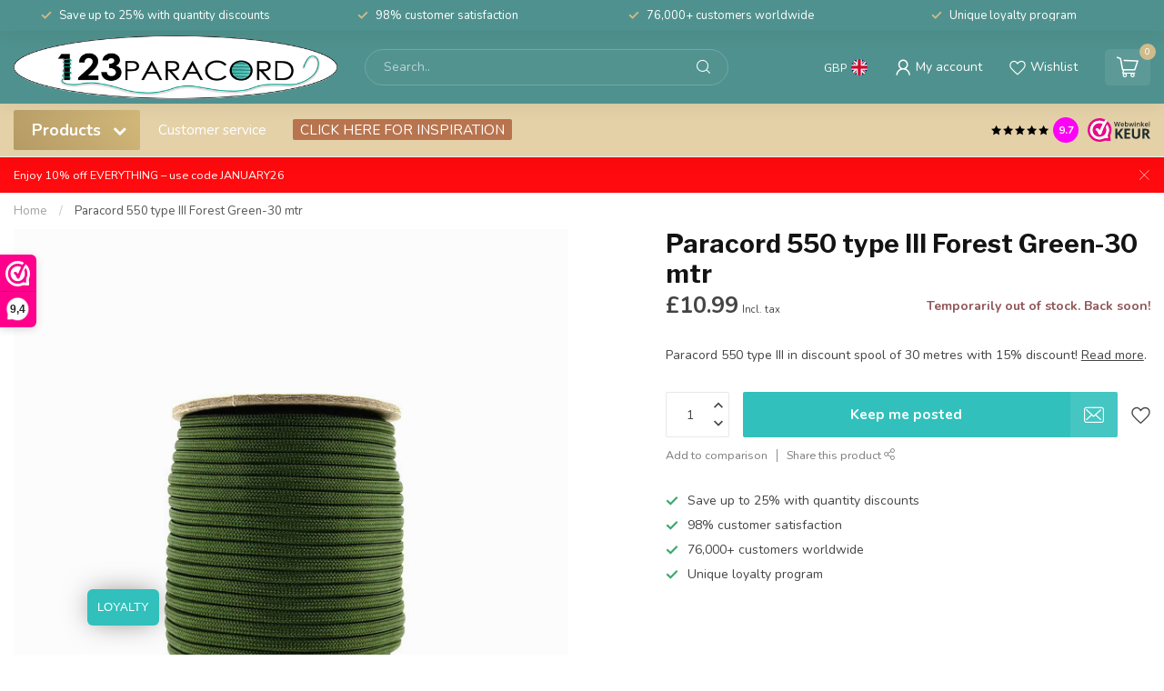

--- FILE ---
content_type: text/html;charset=utf-8
request_url: https://www.123paracord.co.uk/paracord-550-type-iii-forest-green-30-mtr.html
body_size: 43785
content:
<!DOCTYPE html>
<html lang="en">
  <head>
<link rel="preconnect" href="https://cdn.webshopapp.com">
<link rel="preconnect" href="https://fonts.googleapis.com">
<link rel="preconnect" href="https://fonts.gstatic.com" crossorigin>

<meta charset="utf-8"/>
<!-- [START] 'blocks/head.rain' -->
<!--

  (c) 2008-2026 Lightspeed Netherlands B.V.
  http://www.lightspeedhq.com
  Generated: 21-01-2026 @ 08:57:42

-->
<link rel="canonical" href="https://www.123paracord.co.uk/paracord-550-type-iii-forest-green-30-mtr.html"/>
<link rel="alternate" href="https://www.123paracord.co.uk/index.rss" type="application/rss+xml" title="New products"/>
<meta name="robots" content="noodp,noydir"/>
<meta name="google-site-verification" content="7wFoz_qwzad94i8BvY0BRSjKf6Quy4TvKDjPot0oe2w"/>
<meta name="google-site-verification" content="De4Nz6DcaUV6C4AEC30hUvSpdQuHRYIYNF2oL8kg6hM"/>
<meta name="google-site-verification" content="YvMIO1Gi4euw1cgG01DCx1LZCNdoPFlRc1g7jPURPaU"/>
<meta name="google-site-verification" content="fXO3nRxNW0OBdzlCAQIMIxar10Enrh0SKgJHNqXOof8"/>
<meta property="og:url" content="https://www.123paracord.co.uk/paracord-550-type-iii-forest-green-30-mtr.html?source=facebook"/>
<meta property="og:site_name" content="123Paracord"/>
<meta property="og:title" content="Buy Paracord 550 type III Forest Green-30 mtr from the expert"/>
<meta property="og:description" content="Paracord 550 type III Forest Green-30 mtr you can find it at 123paracord. Ordered before 14.00 hours is shipped today."/>
<meta property="og:image" content="https://cdn.webshopapp.com/shops/326064/files/467142342/123paracord-paracord-550-type-iii-forest-green-30.jpg"/>
<script src="https://ajax.googleapis.com/ajax/libs/jquery/3.2.1/jquery.min.js"></script>
<script src="https://maxcdn.bootstrapcdn.com/bootstrap/3.3.7/js/bootstrap.min.js"></script>
<script>
/* DyApps Theme Addons config */
if( !window.dyapps ){ window.dyapps = {}; }
window.dyapps.addons = {
 "enabled": true,
 "created_at": "06-01-2023 06:44:48",
 "settings": {
    "matrix_separator": ",",
    "filterGroupSwatches": ["colour","steel colour"],
    "swatchesForCustomFields": [],
    "plan": {
     "can_variant_group": true,
     "can_stockify": true,
     "can_vat_switcher": true,
     "can_age_popup": false,
     "can_custom_qty": false
    },
    "advancedVariants": {
     "enabled": false,
     "price_in_dropdown": true,
     "stockify_in_dropdown": true,
     "disable_out_of_stock": true,
     "grid_swatches_container_selector": ".dy-collection-grid-swatch-holder",
     "grid_swatches_position": "left",
     "grid_swatches_max_colors": 4,
     "grid_swatches_enabled": true,
     "variant_status_icon": false,
     "display_type": "select",
     "product_swatches_size": "default",
     "live_pricing": true
    },
    "age_popup": {
     "enabled": false,
     "logo_url": "",
     "image_footer_url": "",
     "text": {
                 
        "nl": {
         "content": "<h3>Bevestig je leeftijd<\/h3><p>Je moet 18 jaar of ouder zijn om deze website te bezoeken.<\/p>",
         "content_no": "<h3>Sorry!<\/h3><p>Je kunt deze website helaas niet bezoeken.<\/p>",
         "button_yes": "Ik ben 18 jaar of ouder",
         "button_no": "Ik ben jonger dan 18",
        } ,          
        "en": {
         "content": "<h3>Confirm your age<\/h3><p>You must be over the age of 18 to enter this website.<\/p>",
         "content_no": "<h3>Sorry!<\/h3><p>Unfortunately you cannot access this website.<\/p>",
         "button_yes": "I am 18 years or older",
         "button_no": "I am under 18",
        } ,          
        "fr": {
         "content": "<h3>Confirm your age<\/h3><p>You must be over the age of 18 to enter this website.<\/p>",
         "content_no": "<h3>Sorry!<\/h3><p>Unfortunately you cannot access this website.<\/p>",
         "button_yes": "I am 18 years or older",
         "button_no": "I am under 18",
        }        }
    },
    "stockify": {
     "enabled": false,
     "optin_policy": false,
     "api": "https://my.dyapps.io/api/public/839927fecb/stockify/subscribe",
     "text": {
                 
        "nl": {
         "email_placeholder": "Jouw e-mailadres",
         "button_trigger": "Geef me een seintje bij voorraad",
         "button_submit": "Houd me op de hoogte!",
         "title": "Laat je e-mailadres achter",
         "desc": "Helaas is dit product momenteel uitverkocht. Laat je e-mailadres achter en we sturen je een e-mail wanneer het product weer beschikbaar is.",
         "bottom_text": "We gebruiken je gegevens alleen voor deze email. Meer info in onze <a href=\"\/service\/privacy-policy\/\" target=\"_blank\">privacy policy<\/a>."
        } ,          
        "en": {
         "email_placeholder": "Your email address",
         "button_trigger": "Notify me when back in stock",
         "button_submit": "Keep me updated!",
         "title": "Leave your email address",
         "desc": "Unfortunately this item is out of stock right now. Leave your email address below and we'll send you an email when the item is available again.",
         "bottom_text": "We use your data to send this email. Read more in our <a href=\"\/service\/privacy-policy\/\" target=\"_blank\">privacy policy<\/a>."
        } ,          
        "fr": {
         "email_placeholder": "Your email address",
         "button_trigger": "Notify me when back in stock",
         "button_submit": "Keep me updated!",
         "title": "Leave your email address",
         "desc": "Unfortunately this item is out of stock right now. Leave your email address below and we'll send you an email when the item is available again.",
         "bottom_text": "We use your data to send this email. Read more in our <a href=\"\/service\/privacy-policy\/\" target=\"_blank\">privacy policy<\/a>."
        }        }
    },
    "categoryBanners": {
     "enabled": true,
     "mobile_breakpoint": "576px",
     "category_banner": [],
     "banners": {
             }
    }
 },
 "swatches": {
 "default": {"is_default": true, "type": "multi", "values": {"background-size": "10px 10px", "background-position": "0 0, 0 5px, 5px -5px, -5px 0px", "background-image": "linear-gradient(45deg, rgba(100,100,100,0.3) 25%, transparent 25%),  linear-gradient(-45deg, rgba(100,100,100,0.3) 25%, transparent 25%),  linear-gradient(45deg, transparent 75%, rgba(100,100,100,0.3) 75%),  linear-gradient(-45deg, transparent 75%, rgba(100,100,100,0.3) 75%)"}} ,  
 "black": {"type": "color", "value": "#000000"},  
 "white": {"type": "color", "value": "#ffffff"},  
 "blue": {"type": "color", "value": "#0d27bd"},  
 "green": {"type": "color", "value": "#35a20d"},  
 "pink": {"type": "color", "value": "#f510fb"},  
 "red": {"type": "color", "value": "#ff0000"},  
 "orange": {"type": "color", "value": "#fc8100"},  
 "brown": {"type": "color", "value": "#814439"},  
 "silver": {"type": "color", "value": "#bbbbbb"},  
 "yellow": {"type": "color", "value": "#ffdd00"},  
 "grey": {"type": "color", "value": "#6d6d6d"},  
 "gold": {"type": "color", "value": "#b4a122"},  
 "purple": {"type": "color", "value": "#9400ff"},  
 "- black": {"type": "image", "value": "https://cdn.webshopapp.com/shops/265556/files/420299854/filter-metaaltekengebied-1-2.png"},  
 "- silver": {"type": "image", "value": "https://cdn.webshopapp.com/shops/265556/files/420299858/filter-metaaltekengebied-5-2.png"},  
 "- rose gold": {"type": "image", "value": "https://cdn.webshopapp.com/shops/265556/files/420299855/filter-metaaltekengebied-2-2.png"},  
 "- gold/brass": {"type": "image", "value": "https://cdn.webshopapp.com/shops/265556/files/420300398/filter-metaaltekengebied-7.png"},  
 "- antique bronze": {"type": "image", "value": "https://cdn.webshopapp.com/shops/265556/files/420299856/filter-metaaltekengebied-3.png"},  
 "- neo-chrome": {"type": "image", "value": "https://cdn.webshopapp.com/shops/265556/files/420299859/filter-metaaltekengebied-6-2.png"},  
 "- stainless steel": {"type": "image", "value": "https://cdn.webshopapp.com/shops/265556/files/420299857/filter-metaaltekengebied-4.png"}  }
};
</script>
<script>
(function(w,d,s,l,i){w[l]=w[l]||[];w[l].push({'gtm.start':
new Date().getTime(),event:'gtm.js'});var f=d.getElementsByTagName(s)[0],
j=d.createElement(s),dl=l!='dataLayer'?'&l='+l:'';j.async=true;j.src=
'https://www.googletagmanager.com/gtm.js?id='+i+dl;f.parentNode.insertBefore(j,f);
})(window,document,'script','dataLayer','GTM-MBK9G7HN');
</script>
<script src="https://facebook.dmwsconnector.nl/shop-assets/326064/capi.js?id=59f8b319e04c94dfe7372025eab60b7a"></script>
<!--[if lt IE 9]>
<script src="https://cdn.webshopapp.com/assets/html5shiv.js?2025-02-20"></script>
<![endif]-->
<!-- [END] 'blocks/head.rain' -->

<title>Buy Paracord 550 type III Forest Green-30 mtr from the expert - 123Paracord</title>

<meta name="dyapps-addons-enabled" content="true">
<meta name="dyapps-addons-version" content="2022081001">
<meta name="dyapps-theme-name" content="Proxima">
<meta name="dyapps-theme-editor" content="true">

<meta name="description" content="Paracord 550 type III Forest Green-30 mtr you can find it at 123paracord. Ordered before 14.00 hours is shipped today." />
<meta name="keywords" content="123Paracord, Paracord, 550, type, III, Forest, Green-30, mtr, paracord, paracord 550, paracord type 3, paracord type III, paracord naald, paracord koordstopper, paracord beads, paracord kralen, paracord armband, paracord halsband, paracord ketting, p" />

<meta http-equiv="X-UA-Compatible" content="IE=edge">
<meta name="viewport" content="width=device-width, initial-scale=1">

<link rel="shortcut icon" href="https://cdn.webshopapp.com/shops/326064/themes/183103/v/2570368/assets/favicon.ico?20250304110519" type="image/x-icon" />
<link rel="preload" as="image" href="https://cdn.webshopapp.com/shops/326064/themes/183103/v/2162767/assets/logo.png?20240312112529">


	<link rel="preload" as="image" href="https://cdn.webshopapp.com/shops/326064/files/467142342/650x750x2/paracord-550-type-iii-forest-green-30-mtr.jpg">

<script src="https://cdn.webshopapp.com/shops/326064/themes/183103/assets/jquery-1-12-4-min.js?20260120110132" defer></script>
<script>if(navigator.userAgent.indexOf("MSIE ") > -1 || navigator.userAgent.indexOf("Trident/") > -1) { document.write('<script src="https://cdn.webshopapp.com/shops/326064/themes/183103/assets/intersection-observer-polyfill.js?20260120110132">\x3C/script>') }</script>

<style>/*!
 * Bootstrap Reboot v4.6.1 (https://getbootstrap.com/)
 * Copyright 2011-2021 The Bootstrap Authors
 * Copyright 2011-2021 Twitter, Inc.
 * Licensed under MIT (https://github.com/twbs/bootstrap/blob/main/LICENSE)
 * Forked from Normalize.css, licensed MIT (https://github.com/necolas/normalize.css/blob/master/LICENSE.md)
 */*,*::before,*::after{box-sizing:border-box}html{font-family:sans-serif;line-height:1.15;-webkit-text-size-adjust:100%;-webkit-tap-highlight-color:rgba(0,0,0,0)}article,aside,figcaption,figure,footer,header,hgroup,main,nav,section{display:block}body{margin:0;font-family:-apple-system,BlinkMacSystemFont,"Segoe UI",Roboto,"Helvetica Neue",Arial,"Noto Sans","Liberation Sans",sans-serif,"Apple Color Emoji","Segoe UI Emoji","Segoe UI Symbol","Noto Color Emoji";font-size:1rem;font-weight:400;line-height:1.42857143;color:#212529;text-align:left;background-color:#fff}[tabindex="-1"]:focus:not(:focus-visible){outline:0 !important}hr{box-sizing:content-box;height:0;overflow:visible}h1,h2,h3,h4,h5,h6{margin-top:0;margin-bottom:.5rem}p{margin-top:0;margin-bottom:1rem}abbr[title],abbr[data-original-title]{text-decoration:underline;text-decoration:underline dotted;cursor:help;border-bottom:0;text-decoration-skip-ink:none}address{margin-bottom:1rem;font-style:normal;line-height:inherit}ol,ul,dl{margin-top:0;margin-bottom:1rem}ol ol,ul ul,ol ul,ul ol{margin-bottom:0}dt{font-weight:700}dd{margin-bottom:.5rem;margin-left:0}blockquote{margin:0 0 1rem}b,strong{font-weight:bolder}small{font-size:80%}sub,sup{position:relative;font-size:75%;line-height:0;vertical-align:baseline}sub{bottom:-0.25em}sup{top:-0.5em}a{color:#007bff;text-decoration:none;background-color:transparent}a:hover{color:#0056b3;text-decoration:underline}a:not([href]):not([class]){color:inherit;text-decoration:none}a:not([href]):not([class]):hover{color:inherit;text-decoration:none}pre,code,kbd,samp{font-family:SFMono-Regular,Menlo,Monaco,Consolas,"Liberation Mono","Courier New",monospace;font-size:1em}pre{margin-top:0;margin-bottom:1rem;overflow:auto;-ms-overflow-style:scrollbar}figure{margin:0 0 1rem}img{vertical-align:middle;border-style:none}svg{overflow:hidden;vertical-align:middle}table{border-collapse:collapse}caption{padding-top:.75rem;padding-bottom:.75rem;color:#6c757d;text-align:left;caption-side:bottom}th{text-align:inherit;text-align:-webkit-match-parent}label{display:inline-block;margin-bottom:.5rem}button{border-radius:0}button:focus:not(:focus-visible){outline:0}input,button,select,optgroup,textarea{margin:0;font-family:inherit;font-size:inherit;line-height:inherit}button,input{overflow:visible}button,select{text-transform:none}[role=button]{cursor:pointer}select{word-wrap:normal}button,[type=button],[type=reset],[type=submit]{-webkit-appearance:button}button:not(:disabled),[type=button]:not(:disabled),[type=reset]:not(:disabled),[type=submit]:not(:disabled){cursor:pointer}button::-moz-focus-inner,[type=button]::-moz-focus-inner,[type=reset]::-moz-focus-inner,[type=submit]::-moz-focus-inner{padding:0;border-style:none}input[type=radio],input[type=checkbox]{box-sizing:border-box;padding:0}textarea{overflow:auto;resize:vertical}fieldset{min-width:0;padding:0;margin:0;border:0}legend{display:block;width:100%;max-width:100%;padding:0;margin-bottom:.5rem;font-size:1.5rem;line-height:inherit;color:inherit;white-space:normal}progress{vertical-align:baseline}[type=number]::-webkit-inner-spin-button,[type=number]::-webkit-outer-spin-button{height:auto}[type=search]{outline-offset:-2px;-webkit-appearance:none}[type=search]::-webkit-search-decoration{-webkit-appearance:none}::-webkit-file-upload-button{font:inherit;-webkit-appearance:button}output{display:inline-block}summary{display:list-item;cursor:pointer}template{display:none}[hidden]{display:none !important}/*!
 * Bootstrap Grid v4.6.1 (https://getbootstrap.com/)
 * Copyright 2011-2021 The Bootstrap Authors
 * Copyright 2011-2021 Twitter, Inc.
 * Licensed under MIT (https://github.com/twbs/bootstrap/blob/main/LICENSE)
 */html{box-sizing:border-box;-ms-overflow-style:scrollbar}*,*::before,*::after{box-sizing:inherit}.container,.container-fluid,.container-xl,.container-lg,.container-md,.container-sm{width:100%;padding-right:15px;padding-left:15px;margin-right:auto;margin-left:auto}@media(min-width: 576px){.container-sm,.container{max-width:540px}}@media(min-width: 768px){.container-md,.container-sm,.container{max-width:720px}}@media(min-width: 992px){.container-lg,.container-md,.container-sm,.container{max-width:960px}}@media(min-width: 1200px){.container-xl,.container-lg,.container-md,.container-sm,.container{max-width:1140px}}.row{display:flex;flex-wrap:wrap;margin-right:-15px;margin-left:-15px}.no-gutters{margin-right:0;margin-left:0}.no-gutters>.col,.no-gutters>[class*=col-]{padding-right:0;padding-left:0}.col-xl,.col-xl-auto,.col-xl-12,.col-xl-11,.col-xl-10,.col-xl-9,.col-xl-8,.col-xl-7,.col-xl-6,.col-xl-5,.col-xl-4,.col-xl-3,.col-xl-2,.col-xl-1,.col-lg,.col-lg-auto,.col-lg-12,.col-lg-11,.col-lg-10,.col-lg-9,.col-lg-8,.col-lg-7,.col-lg-6,.col-lg-5,.col-lg-4,.col-lg-3,.col-lg-2,.col-lg-1,.col-md,.col-md-auto,.col-md-12,.col-md-11,.col-md-10,.col-md-9,.col-md-8,.col-md-7,.col-md-6,.col-md-5,.col-md-4,.col-md-3,.col-md-2,.col-md-1,.col-sm,.col-sm-auto,.col-sm-12,.col-sm-11,.col-sm-10,.col-sm-9,.col-sm-8,.col-sm-7,.col-sm-6,.col-sm-5,.col-sm-4,.col-sm-3,.col-sm-2,.col-sm-1,.col,.col-auto,.col-12,.col-11,.col-10,.col-9,.col-8,.col-7,.col-6,.col-5,.col-4,.col-3,.col-2,.col-1{position:relative;width:100%;padding-right:15px;padding-left:15px}.col{flex-basis:0;flex-grow:1;max-width:100%}.row-cols-1>*{flex:0 0 100%;max-width:100%}.row-cols-2>*{flex:0 0 50%;max-width:50%}.row-cols-3>*{flex:0 0 33.3333333333%;max-width:33.3333333333%}.row-cols-4>*{flex:0 0 25%;max-width:25%}.row-cols-5>*{flex:0 0 20%;max-width:20%}.row-cols-6>*{flex:0 0 16.6666666667%;max-width:16.6666666667%}.col-auto{flex:0 0 auto;width:auto;max-width:100%}.col-1{flex:0 0 8.33333333%;max-width:8.33333333%}.col-2{flex:0 0 16.66666667%;max-width:16.66666667%}.col-3{flex:0 0 25%;max-width:25%}.col-4{flex:0 0 33.33333333%;max-width:33.33333333%}.col-5{flex:0 0 41.66666667%;max-width:41.66666667%}.col-6{flex:0 0 50%;max-width:50%}.col-7{flex:0 0 58.33333333%;max-width:58.33333333%}.col-8{flex:0 0 66.66666667%;max-width:66.66666667%}.col-9{flex:0 0 75%;max-width:75%}.col-10{flex:0 0 83.33333333%;max-width:83.33333333%}.col-11{flex:0 0 91.66666667%;max-width:91.66666667%}.col-12{flex:0 0 100%;max-width:100%}.order-first{order:-1}.order-last{order:13}.order-0{order:0}.order-1{order:1}.order-2{order:2}.order-3{order:3}.order-4{order:4}.order-5{order:5}.order-6{order:6}.order-7{order:7}.order-8{order:8}.order-9{order:9}.order-10{order:10}.order-11{order:11}.order-12{order:12}.offset-1{margin-left:8.33333333%}.offset-2{margin-left:16.66666667%}.offset-3{margin-left:25%}.offset-4{margin-left:33.33333333%}.offset-5{margin-left:41.66666667%}.offset-6{margin-left:50%}.offset-7{margin-left:58.33333333%}.offset-8{margin-left:66.66666667%}.offset-9{margin-left:75%}.offset-10{margin-left:83.33333333%}.offset-11{margin-left:91.66666667%}@media(min-width: 576px){.col-sm{flex-basis:0;flex-grow:1;max-width:100%}.row-cols-sm-1>*{flex:0 0 100%;max-width:100%}.row-cols-sm-2>*{flex:0 0 50%;max-width:50%}.row-cols-sm-3>*{flex:0 0 33.3333333333%;max-width:33.3333333333%}.row-cols-sm-4>*{flex:0 0 25%;max-width:25%}.row-cols-sm-5>*{flex:0 0 20%;max-width:20%}.row-cols-sm-6>*{flex:0 0 16.6666666667%;max-width:16.6666666667%}.col-sm-auto{flex:0 0 auto;width:auto;max-width:100%}.col-sm-1{flex:0 0 8.33333333%;max-width:8.33333333%}.col-sm-2{flex:0 0 16.66666667%;max-width:16.66666667%}.col-sm-3{flex:0 0 25%;max-width:25%}.col-sm-4{flex:0 0 33.33333333%;max-width:33.33333333%}.col-sm-5{flex:0 0 41.66666667%;max-width:41.66666667%}.col-sm-6{flex:0 0 50%;max-width:50%}.col-sm-7{flex:0 0 58.33333333%;max-width:58.33333333%}.col-sm-8{flex:0 0 66.66666667%;max-width:66.66666667%}.col-sm-9{flex:0 0 75%;max-width:75%}.col-sm-10{flex:0 0 83.33333333%;max-width:83.33333333%}.col-sm-11{flex:0 0 91.66666667%;max-width:91.66666667%}.col-sm-12{flex:0 0 100%;max-width:100%}.order-sm-first{order:-1}.order-sm-last{order:13}.order-sm-0{order:0}.order-sm-1{order:1}.order-sm-2{order:2}.order-sm-3{order:3}.order-sm-4{order:4}.order-sm-5{order:5}.order-sm-6{order:6}.order-sm-7{order:7}.order-sm-8{order:8}.order-sm-9{order:9}.order-sm-10{order:10}.order-sm-11{order:11}.order-sm-12{order:12}.offset-sm-0{margin-left:0}.offset-sm-1{margin-left:8.33333333%}.offset-sm-2{margin-left:16.66666667%}.offset-sm-3{margin-left:25%}.offset-sm-4{margin-left:33.33333333%}.offset-sm-5{margin-left:41.66666667%}.offset-sm-6{margin-left:50%}.offset-sm-7{margin-left:58.33333333%}.offset-sm-8{margin-left:66.66666667%}.offset-sm-9{margin-left:75%}.offset-sm-10{margin-left:83.33333333%}.offset-sm-11{margin-left:91.66666667%}}@media(min-width: 768px){.col-md{flex-basis:0;flex-grow:1;max-width:100%}.row-cols-md-1>*{flex:0 0 100%;max-width:100%}.row-cols-md-2>*{flex:0 0 50%;max-width:50%}.row-cols-md-3>*{flex:0 0 33.3333333333%;max-width:33.3333333333%}.row-cols-md-4>*{flex:0 0 25%;max-width:25%}.row-cols-md-5>*{flex:0 0 20%;max-width:20%}.row-cols-md-6>*{flex:0 0 16.6666666667%;max-width:16.6666666667%}.col-md-auto{flex:0 0 auto;width:auto;max-width:100%}.col-md-1{flex:0 0 8.33333333%;max-width:8.33333333%}.col-md-2{flex:0 0 16.66666667%;max-width:16.66666667%}.col-md-3{flex:0 0 25%;max-width:25%}.col-md-4{flex:0 0 33.33333333%;max-width:33.33333333%}.col-md-5{flex:0 0 41.66666667%;max-width:41.66666667%}.col-md-6{flex:0 0 50%;max-width:50%}.col-md-7{flex:0 0 58.33333333%;max-width:58.33333333%}.col-md-8{flex:0 0 66.66666667%;max-width:66.66666667%}.col-md-9{flex:0 0 75%;max-width:75%}.col-md-10{flex:0 0 83.33333333%;max-width:83.33333333%}.col-md-11{flex:0 0 91.66666667%;max-width:91.66666667%}.col-md-12{flex:0 0 100%;max-width:100%}.order-md-first{order:-1}.order-md-last{order:13}.order-md-0{order:0}.order-md-1{order:1}.order-md-2{order:2}.order-md-3{order:3}.order-md-4{order:4}.order-md-5{order:5}.order-md-6{order:6}.order-md-7{order:7}.order-md-8{order:8}.order-md-9{order:9}.order-md-10{order:10}.order-md-11{order:11}.order-md-12{order:12}.offset-md-0{margin-left:0}.offset-md-1{margin-left:8.33333333%}.offset-md-2{margin-left:16.66666667%}.offset-md-3{margin-left:25%}.offset-md-4{margin-left:33.33333333%}.offset-md-5{margin-left:41.66666667%}.offset-md-6{margin-left:50%}.offset-md-7{margin-left:58.33333333%}.offset-md-8{margin-left:66.66666667%}.offset-md-9{margin-left:75%}.offset-md-10{margin-left:83.33333333%}.offset-md-11{margin-left:91.66666667%}}@media(min-width: 992px){.col-lg{flex-basis:0;flex-grow:1;max-width:100%}.row-cols-lg-1>*{flex:0 0 100%;max-width:100%}.row-cols-lg-2>*{flex:0 0 50%;max-width:50%}.row-cols-lg-3>*{flex:0 0 33.3333333333%;max-width:33.3333333333%}.row-cols-lg-4>*{flex:0 0 25%;max-width:25%}.row-cols-lg-5>*{flex:0 0 20%;max-width:20%}.row-cols-lg-6>*{flex:0 0 16.6666666667%;max-width:16.6666666667%}.col-lg-auto{flex:0 0 auto;width:auto;max-width:100%}.col-lg-1{flex:0 0 8.33333333%;max-width:8.33333333%}.col-lg-2{flex:0 0 16.66666667%;max-width:16.66666667%}.col-lg-3{flex:0 0 25%;max-width:25%}.col-lg-4{flex:0 0 33.33333333%;max-width:33.33333333%}.col-lg-5{flex:0 0 41.66666667%;max-width:41.66666667%}.col-lg-6{flex:0 0 50%;max-width:50%}.col-lg-7{flex:0 0 58.33333333%;max-width:58.33333333%}.col-lg-8{flex:0 0 66.66666667%;max-width:66.66666667%}.col-lg-9{flex:0 0 75%;max-width:75%}.col-lg-10{flex:0 0 83.33333333%;max-width:83.33333333%}.col-lg-11{flex:0 0 91.66666667%;max-width:91.66666667%}.col-lg-12{flex:0 0 100%;max-width:100%}.order-lg-first{order:-1}.order-lg-last{order:13}.order-lg-0{order:0}.order-lg-1{order:1}.order-lg-2{order:2}.order-lg-3{order:3}.order-lg-4{order:4}.order-lg-5{order:5}.order-lg-6{order:6}.order-lg-7{order:7}.order-lg-8{order:8}.order-lg-9{order:9}.order-lg-10{order:10}.order-lg-11{order:11}.order-lg-12{order:12}.offset-lg-0{margin-left:0}.offset-lg-1{margin-left:8.33333333%}.offset-lg-2{margin-left:16.66666667%}.offset-lg-3{margin-left:25%}.offset-lg-4{margin-left:33.33333333%}.offset-lg-5{margin-left:41.66666667%}.offset-lg-6{margin-left:50%}.offset-lg-7{margin-left:58.33333333%}.offset-lg-8{margin-left:66.66666667%}.offset-lg-9{margin-left:75%}.offset-lg-10{margin-left:83.33333333%}.offset-lg-11{margin-left:91.66666667%}}@media(min-width: 1200px){.col-xl{flex-basis:0;flex-grow:1;max-width:100%}.row-cols-xl-1>*{flex:0 0 100%;max-width:100%}.row-cols-xl-2>*{flex:0 0 50%;max-width:50%}.row-cols-xl-3>*{flex:0 0 33.3333333333%;max-width:33.3333333333%}.row-cols-xl-4>*{flex:0 0 25%;max-width:25%}.row-cols-xl-5>*{flex:0 0 20%;max-width:20%}.row-cols-xl-6>*{flex:0 0 16.6666666667%;max-width:16.6666666667%}.col-xl-auto{flex:0 0 auto;width:auto;max-width:100%}.col-xl-1{flex:0 0 8.33333333%;max-width:8.33333333%}.col-xl-2{flex:0 0 16.66666667%;max-width:16.66666667%}.col-xl-3{flex:0 0 25%;max-width:25%}.col-xl-4{flex:0 0 33.33333333%;max-width:33.33333333%}.col-xl-5{flex:0 0 41.66666667%;max-width:41.66666667%}.col-xl-6{flex:0 0 50%;max-width:50%}.col-xl-7{flex:0 0 58.33333333%;max-width:58.33333333%}.col-xl-8{flex:0 0 66.66666667%;max-width:66.66666667%}.col-xl-9{flex:0 0 75%;max-width:75%}.col-xl-10{flex:0 0 83.33333333%;max-width:83.33333333%}.col-xl-11{flex:0 0 91.66666667%;max-width:91.66666667%}.col-xl-12{flex:0 0 100%;max-width:100%}.order-xl-first{order:-1}.order-xl-last{order:13}.order-xl-0{order:0}.order-xl-1{order:1}.order-xl-2{order:2}.order-xl-3{order:3}.order-xl-4{order:4}.order-xl-5{order:5}.order-xl-6{order:6}.order-xl-7{order:7}.order-xl-8{order:8}.order-xl-9{order:9}.order-xl-10{order:10}.order-xl-11{order:11}.order-xl-12{order:12}.offset-xl-0{margin-left:0}.offset-xl-1{margin-left:8.33333333%}.offset-xl-2{margin-left:16.66666667%}.offset-xl-3{margin-left:25%}.offset-xl-4{margin-left:33.33333333%}.offset-xl-5{margin-left:41.66666667%}.offset-xl-6{margin-left:50%}.offset-xl-7{margin-left:58.33333333%}.offset-xl-8{margin-left:66.66666667%}.offset-xl-9{margin-left:75%}.offset-xl-10{margin-left:83.33333333%}.offset-xl-11{margin-left:91.66666667%}}.d-none{display:none !important}.d-inline{display:inline !important}.d-inline-block{display:inline-block !important}.d-block{display:block !important}.d-table{display:table !important}.d-table-row{display:table-row !important}.d-table-cell{display:table-cell !important}.d-flex{display:flex !important}.d-inline-flex{display:inline-flex !important}@media(min-width: 576px){.d-sm-none{display:none !important}.d-sm-inline{display:inline !important}.d-sm-inline-block{display:inline-block !important}.d-sm-block{display:block !important}.d-sm-table{display:table !important}.d-sm-table-row{display:table-row !important}.d-sm-table-cell{display:table-cell !important}.d-sm-flex{display:flex !important}.d-sm-inline-flex{display:inline-flex !important}}@media(min-width: 768px){.d-md-none{display:none !important}.d-md-inline{display:inline !important}.d-md-inline-block{display:inline-block !important}.d-md-block{display:block !important}.d-md-table{display:table !important}.d-md-table-row{display:table-row !important}.d-md-table-cell{display:table-cell !important}.d-md-flex{display:flex !important}.d-md-inline-flex{display:inline-flex !important}}@media(min-width: 992px){.d-lg-none{display:none !important}.d-lg-inline{display:inline !important}.d-lg-inline-block{display:inline-block !important}.d-lg-block{display:block !important}.d-lg-table{display:table !important}.d-lg-table-row{display:table-row !important}.d-lg-table-cell{display:table-cell !important}.d-lg-flex{display:flex !important}.d-lg-inline-flex{display:inline-flex !important}}@media(min-width: 1200px){.d-xl-none{display:none !important}.d-xl-inline{display:inline !important}.d-xl-inline-block{display:inline-block !important}.d-xl-block{display:block !important}.d-xl-table{display:table !important}.d-xl-table-row{display:table-row !important}.d-xl-table-cell{display:table-cell !important}.d-xl-flex{display:flex !important}.d-xl-inline-flex{display:inline-flex !important}}@media print{.d-print-none{display:none !important}.d-print-inline{display:inline !important}.d-print-inline-block{display:inline-block !important}.d-print-block{display:block !important}.d-print-table{display:table !important}.d-print-table-row{display:table-row !important}.d-print-table-cell{display:table-cell !important}.d-print-flex{display:flex !important}.d-print-inline-flex{display:inline-flex !important}}.flex-row{flex-direction:row !important}.flex-column{flex-direction:column !important}.flex-row-reverse{flex-direction:row-reverse !important}.flex-column-reverse{flex-direction:column-reverse !important}.flex-wrap{flex-wrap:wrap !important}.flex-nowrap{flex-wrap:nowrap !important}.flex-wrap-reverse{flex-wrap:wrap-reverse !important}.flex-fill{flex:1 1 auto !important}.flex-grow-0{flex-grow:0 !important}.flex-grow-1{flex-grow:1 !important}.flex-shrink-0{flex-shrink:0 !important}.flex-shrink-1{flex-shrink:1 !important}.justify-content-start{justify-content:flex-start !important}.justify-content-end{justify-content:flex-end !important}.justify-content-center{justify-content:center !important}.justify-content-between{justify-content:space-between !important}.justify-content-around{justify-content:space-around !important}.align-items-start{align-items:flex-start !important}.align-items-end{align-items:flex-end !important}.align-items-center{align-items:center !important}.align-items-baseline{align-items:baseline !important}.align-items-stretch{align-items:stretch !important}.align-content-start{align-content:flex-start !important}.align-content-end{align-content:flex-end !important}.align-content-center{align-content:center !important}.align-content-between{align-content:space-between !important}.align-content-around{align-content:space-around !important}.align-content-stretch{align-content:stretch !important}.align-self-auto{align-self:auto !important}.align-self-start{align-self:flex-start !important}.align-self-end{align-self:flex-end !important}.align-self-center{align-self:center !important}.align-self-baseline{align-self:baseline !important}.align-self-stretch{align-self:stretch !important}@media(min-width: 576px){.flex-sm-row{flex-direction:row !important}.flex-sm-column{flex-direction:column !important}.flex-sm-row-reverse{flex-direction:row-reverse !important}.flex-sm-column-reverse{flex-direction:column-reverse !important}.flex-sm-wrap{flex-wrap:wrap !important}.flex-sm-nowrap{flex-wrap:nowrap !important}.flex-sm-wrap-reverse{flex-wrap:wrap-reverse !important}.flex-sm-fill{flex:1 1 auto !important}.flex-sm-grow-0{flex-grow:0 !important}.flex-sm-grow-1{flex-grow:1 !important}.flex-sm-shrink-0{flex-shrink:0 !important}.flex-sm-shrink-1{flex-shrink:1 !important}.justify-content-sm-start{justify-content:flex-start !important}.justify-content-sm-end{justify-content:flex-end !important}.justify-content-sm-center{justify-content:center !important}.justify-content-sm-between{justify-content:space-between !important}.justify-content-sm-around{justify-content:space-around !important}.align-items-sm-start{align-items:flex-start !important}.align-items-sm-end{align-items:flex-end !important}.align-items-sm-center{align-items:center !important}.align-items-sm-baseline{align-items:baseline !important}.align-items-sm-stretch{align-items:stretch !important}.align-content-sm-start{align-content:flex-start !important}.align-content-sm-end{align-content:flex-end !important}.align-content-sm-center{align-content:center !important}.align-content-sm-between{align-content:space-between !important}.align-content-sm-around{align-content:space-around !important}.align-content-sm-stretch{align-content:stretch !important}.align-self-sm-auto{align-self:auto !important}.align-self-sm-start{align-self:flex-start !important}.align-self-sm-end{align-self:flex-end !important}.align-self-sm-center{align-self:center !important}.align-self-sm-baseline{align-self:baseline !important}.align-self-sm-stretch{align-self:stretch !important}}@media(min-width: 768px){.flex-md-row{flex-direction:row !important}.flex-md-column{flex-direction:column !important}.flex-md-row-reverse{flex-direction:row-reverse !important}.flex-md-column-reverse{flex-direction:column-reverse !important}.flex-md-wrap{flex-wrap:wrap !important}.flex-md-nowrap{flex-wrap:nowrap !important}.flex-md-wrap-reverse{flex-wrap:wrap-reverse !important}.flex-md-fill{flex:1 1 auto !important}.flex-md-grow-0{flex-grow:0 !important}.flex-md-grow-1{flex-grow:1 !important}.flex-md-shrink-0{flex-shrink:0 !important}.flex-md-shrink-1{flex-shrink:1 !important}.justify-content-md-start{justify-content:flex-start !important}.justify-content-md-end{justify-content:flex-end !important}.justify-content-md-center{justify-content:center !important}.justify-content-md-between{justify-content:space-between !important}.justify-content-md-around{justify-content:space-around !important}.align-items-md-start{align-items:flex-start !important}.align-items-md-end{align-items:flex-end !important}.align-items-md-center{align-items:center !important}.align-items-md-baseline{align-items:baseline !important}.align-items-md-stretch{align-items:stretch !important}.align-content-md-start{align-content:flex-start !important}.align-content-md-end{align-content:flex-end !important}.align-content-md-center{align-content:center !important}.align-content-md-between{align-content:space-between !important}.align-content-md-around{align-content:space-around !important}.align-content-md-stretch{align-content:stretch !important}.align-self-md-auto{align-self:auto !important}.align-self-md-start{align-self:flex-start !important}.align-self-md-end{align-self:flex-end !important}.align-self-md-center{align-self:center !important}.align-self-md-baseline{align-self:baseline !important}.align-self-md-stretch{align-self:stretch !important}}@media(min-width: 992px){.flex-lg-row{flex-direction:row !important}.flex-lg-column{flex-direction:column !important}.flex-lg-row-reverse{flex-direction:row-reverse !important}.flex-lg-column-reverse{flex-direction:column-reverse !important}.flex-lg-wrap{flex-wrap:wrap !important}.flex-lg-nowrap{flex-wrap:nowrap !important}.flex-lg-wrap-reverse{flex-wrap:wrap-reverse !important}.flex-lg-fill{flex:1 1 auto !important}.flex-lg-grow-0{flex-grow:0 !important}.flex-lg-grow-1{flex-grow:1 !important}.flex-lg-shrink-0{flex-shrink:0 !important}.flex-lg-shrink-1{flex-shrink:1 !important}.justify-content-lg-start{justify-content:flex-start !important}.justify-content-lg-end{justify-content:flex-end !important}.justify-content-lg-center{justify-content:center !important}.justify-content-lg-between{justify-content:space-between !important}.justify-content-lg-around{justify-content:space-around !important}.align-items-lg-start{align-items:flex-start !important}.align-items-lg-end{align-items:flex-end !important}.align-items-lg-center{align-items:center !important}.align-items-lg-baseline{align-items:baseline !important}.align-items-lg-stretch{align-items:stretch !important}.align-content-lg-start{align-content:flex-start !important}.align-content-lg-end{align-content:flex-end !important}.align-content-lg-center{align-content:center !important}.align-content-lg-between{align-content:space-between !important}.align-content-lg-around{align-content:space-around !important}.align-content-lg-stretch{align-content:stretch !important}.align-self-lg-auto{align-self:auto !important}.align-self-lg-start{align-self:flex-start !important}.align-self-lg-end{align-self:flex-end !important}.align-self-lg-center{align-self:center !important}.align-self-lg-baseline{align-self:baseline !important}.align-self-lg-stretch{align-self:stretch !important}}@media(min-width: 1200px){.flex-xl-row{flex-direction:row !important}.flex-xl-column{flex-direction:column !important}.flex-xl-row-reverse{flex-direction:row-reverse !important}.flex-xl-column-reverse{flex-direction:column-reverse !important}.flex-xl-wrap{flex-wrap:wrap !important}.flex-xl-nowrap{flex-wrap:nowrap !important}.flex-xl-wrap-reverse{flex-wrap:wrap-reverse !important}.flex-xl-fill{flex:1 1 auto !important}.flex-xl-grow-0{flex-grow:0 !important}.flex-xl-grow-1{flex-grow:1 !important}.flex-xl-shrink-0{flex-shrink:0 !important}.flex-xl-shrink-1{flex-shrink:1 !important}.justify-content-xl-start{justify-content:flex-start !important}.justify-content-xl-end{justify-content:flex-end !important}.justify-content-xl-center{justify-content:center !important}.justify-content-xl-between{justify-content:space-between !important}.justify-content-xl-around{justify-content:space-around !important}.align-items-xl-start{align-items:flex-start !important}.align-items-xl-end{align-items:flex-end !important}.align-items-xl-center{align-items:center !important}.align-items-xl-baseline{align-items:baseline !important}.align-items-xl-stretch{align-items:stretch !important}.align-content-xl-start{align-content:flex-start !important}.align-content-xl-end{align-content:flex-end !important}.align-content-xl-center{align-content:center !important}.align-content-xl-between{align-content:space-between !important}.align-content-xl-around{align-content:space-around !important}.align-content-xl-stretch{align-content:stretch !important}.align-self-xl-auto{align-self:auto !important}.align-self-xl-start{align-self:flex-start !important}.align-self-xl-end{align-self:flex-end !important}.align-self-xl-center{align-self:center !important}.align-self-xl-baseline{align-self:baseline !important}.align-self-xl-stretch{align-self:stretch !important}}.m-0{margin:0 !important}.mt-0,.my-0{margin-top:0 !important}.mr-0,.mx-0{margin-right:0 !important}.mb-0,.my-0{margin-bottom:0 !important}.ml-0,.mx-0{margin-left:0 !important}.m-1{margin:5px !important}.mt-1,.my-1{margin-top:5px !important}.mr-1,.mx-1{margin-right:5px !important}.mb-1,.my-1{margin-bottom:5px !important}.ml-1,.mx-1{margin-left:5px !important}.m-2{margin:10px !important}.mt-2,.my-2{margin-top:10px !important}.mr-2,.mx-2{margin-right:10px !important}.mb-2,.my-2{margin-bottom:10px !important}.ml-2,.mx-2{margin-left:10px !important}.m-3{margin:15px !important}.mt-3,.my-3{margin-top:15px !important}.mr-3,.mx-3{margin-right:15px !important}.mb-3,.my-3{margin-bottom:15px !important}.ml-3,.mx-3{margin-left:15px !important}.m-4{margin:30px !important}.mt-4,.my-4{margin-top:30px !important}.mr-4,.mx-4{margin-right:30px !important}.mb-4,.my-4{margin-bottom:30px !important}.ml-4,.mx-4{margin-left:30px !important}.m-5{margin:50px !important}.mt-5,.my-5{margin-top:50px !important}.mr-5,.mx-5{margin-right:50px !important}.mb-5,.my-5{margin-bottom:50px !important}.ml-5,.mx-5{margin-left:50px !important}.m-6{margin:80px !important}.mt-6,.my-6{margin-top:80px !important}.mr-6,.mx-6{margin-right:80px !important}.mb-6,.my-6{margin-bottom:80px !important}.ml-6,.mx-6{margin-left:80px !important}.p-0{padding:0 !important}.pt-0,.py-0{padding-top:0 !important}.pr-0,.px-0{padding-right:0 !important}.pb-0,.py-0{padding-bottom:0 !important}.pl-0,.px-0{padding-left:0 !important}.p-1{padding:5px !important}.pt-1,.py-1{padding-top:5px !important}.pr-1,.px-1{padding-right:5px !important}.pb-1,.py-1{padding-bottom:5px !important}.pl-1,.px-1{padding-left:5px !important}.p-2{padding:10px !important}.pt-2,.py-2{padding-top:10px !important}.pr-2,.px-2{padding-right:10px !important}.pb-2,.py-2{padding-bottom:10px !important}.pl-2,.px-2{padding-left:10px !important}.p-3{padding:15px !important}.pt-3,.py-3{padding-top:15px !important}.pr-3,.px-3{padding-right:15px !important}.pb-3,.py-3{padding-bottom:15px !important}.pl-3,.px-3{padding-left:15px !important}.p-4{padding:30px !important}.pt-4,.py-4{padding-top:30px !important}.pr-4,.px-4{padding-right:30px !important}.pb-4,.py-4{padding-bottom:30px !important}.pl-4,.px-4{padding-left:30px !important}.p-5{padding:50px !important}.pt-5,.py-5{padding-top:50px !important}.pr-5,.px-5{padding-right:50px !important}.pb-5,.py-5{padding-bottom:50px !important}.pl-5,.px-5{padding-left:50px !important}.p-6{padding:80px !important}.pt-6,.py-6{padding-top:80px !important}.pr-6,.px-6{padding-right:80px !important}.pb-6,.py-6{padding-bottom:80px !important}.pl-6,.px-6{padding-left:80px !important}.m-n1{margin:-5px !important}.mt-n1,.my-n1{margin-top:-5px !important}.mr-n1,.mx-n1{margin-right:-5px !important}.mb-n1,.my-n1{margin-bottom:-5px !important}.ml-n1,.mx-n1{margin-left:-5px !important}.m-n2{margin:-10px !important}.mt-n2,.my-n2{margin-top:-10px !important}.mr-n2,.mx-n2{margin-right:-10px !important}.mb-n2,.my-n2{margin-bottom:-10px !important}.ml-n2,.mx-n2{margin-left:-10px !important}.m-n3{margin:-15px !important}.mt-n3,.my-n3{margin-top:-15px !important}.mr-n3,.mx-n3{margin-right:-15px !important}.mb-n3,.my-n3{margin-bottom:-15px !important}.ml-n3,.mx-n3{margin-left:-15px !important}.m-n4{margin:-30px !important}.mt-n4,.my-n4{margin-top:-30px !important}.mr-n4,.mx-n4{margin-right:-30px !important}.mb-n4,.my-n4{margin-bottom:-30px !important}.ml-n4,.mx-n4{margin-left:-30px !important}.m-n5{margin:-50px !important}.mt-n5,.my-n5{margin-top:-50px !important}.mr-n5,.mx-n5{margin-right:-50px !important}.mb-n5,.my-n5{margin-bottom:-50px !important}.ml-n5,.mx-n5{margin-left:-50px !important}.m-n6{margin:-80px !important}.mt-n6,.my-n6{margin-top:-80px !important}.mr-n6,.mx-n6{margin-right:-80px !important}.mb-n6,.my-n6{margin-bottom:-80px !important}.ml-n6,.mx-n6{margin-left:-80px !important}.m-auto{margin:auto !important}.mt-auto,.my-auto{margin-top:auto !important}.mr-auto,.mx-auto{margin-right:auto !important}.mb-auto,.my-auto{margin-bottom:auto !important}.ml-auto,.mx-auto{margin-left:auto !important}@media(min-width: 576px){.m-sm-0{margin:0 !important}.mt-sm-0,.my-sm-0{margin-top:0 !important}.mr-sm-0,.mx-sm-0{margin-right:0 !important}.mb-sm-0,.my-sm-0{margin-bottom:0 !important}.ml-sm-0,.mx-sm-0{margin-left:0 !important}.m-sm-1{margin:5px !important}.mt-sm-1,.my-sm-1{margin-top:5px !important}.mr-sm-1,.mx-sm-1{margin-right:5px !important}.mb-sm-1,.my-sm-1{margin-bottom:5px !important}.ml-sm-1,.mx-sm-1{margin-left:5px !important}.m-sm-2{margin:10px !important}.mt-sm-2,.my-sm-2{margin-top:10px !important}.mr-sm-2,.mx-sm-2{margin-right:10px !important}.mb-sm-2,.my-sm-2{margin-bottom:10px !important}.ml-sm-2,.mx-sm-2{margin-left:10px !important}.m-sm-3{margin:15px !important}.mt-sm-3,.my-sm-3{margin-top:15px !important}.mr-sm-3,.mx-sm-3{margin-right:15px !important}.mb-sm-3,.my-sm-3{margin-bottom:15px !important}.ml-sm-3,.mx-sm-3{margin-left:15px !important}.m-sm-4{margin:30px !important}.mt-sm-4,.my-sm-4{margin-top:30px !important}.mr-sm-4,.mx-sm-4{margin-right:30px !important}.mb-sm-4,.my-sm-4{margin-bottom:30px !important}.ml-sm-4,.mx-sm-4{margin-left:30px !important}.m-sm-5{margin:50px !important}.mt-sm-5,.my-sm-5{margin-top:50px !important}.mr-sm-5,.mx-sm-5{margin-right:50px !important}.mb-sm-5,.my-sm-5{margin-bottom:50px !important}.ml-sm-5,.mx-sm-5{margin-left:50px !important}.m-sm-6{margin:80px !important}.mt-sm-6,.my-sm-6{margin-top:80px !important}.mr-sm-6,.mx-sm-6{margin-right:80px !important}.mb-sm-6,.my-sm-6{margin-bottom:80px !important}.ml-sm-6,.mx-sm-6{margin-left:80px !important}.p-sm-0{padding:0 !important}.pt-sm-0,.py-sm-0{padding-top:0 !important}.pr-sm-0,.px-sm-0{padding-right:0 !important}.pb-sm-0,.py-sm-0{padding-bottom:0 !important}.pl-sm-0,.px-sm-0{padding-left:0 !important}.p-sm-1{padding:5px !important}.pt-sm-1,.py-sm-1{padding-top:5px !important}.pr-sm-1,.px-sm-1{padding-right:5px !important}.pb-sm-1,.py-sm-1{padding-bottom:5px !important}.pl-sm-1,.px-sm-1{padding-left:5px !important}.p-sm-2{padding:10px !important}.pt-sm-2,.py-sm-2{padding-top:10px !important}.pr-sm-2,.px-sm-2{padding-right:10px !important}.pb-sm-2,.py-sm-2{padding-bottom:10px !important}.pl-sm-2,.px-sm-2{padding-left:10px !important}.p-sm-3{padding:15px !important}.pt-sm-3,.py-sm-3{padding-top:15px !important}.pr-sm-3,.px-sm-3{padding-right:15px !important}.pb-sm-3,.py-sm-3{padding-bottom:15px !important}.pl-sm-3,.px-sm-3{padding-left:15px !important}.p-sm-4{padding:30px !important}.pt-sm-4,.py-sm-4{padding-top:30px !important}.pr-sm-4,.px-sm-4{padding-right:30px !important}.pb-sm-4,.py-sm-4{padding-bottom:30px !important}.pl-sm-4,.px-sm-4{padding-left:30px !important}.p-sm-5{padding:50px !important}.pt-sm-5,.py-sm-5{padding-top:50px !important}.pr-sm-5,.px-sm-5{padding-right:50px !important}.pb-sm-5,.py-sm-5{padding-bottom:50px !important}.pl-sm-5,.px-sm-5{padding-left:50px !important}.p-sm-6{padding:80px !important}.pt-sm-6,.py-sm-6{padding-top:80px !important}.pr-sm-6,.px-sm-6{padding-right:80px !important}.pb-sm-6,.py-sm-6{padding-bottom:80px !important}.pl-sm-6,.px-sm-6{padding-left:80px !important}.m-sm-n1{margin:-5px !important}.mt-sm-n1,.my-sm-n1{margin-top:-5px !important}.mr-sm-n1,.mx-sm-n1{margin-right:-5px !important}.mb-sm-n1,.my-sm-n1{margin-bottom:-5px !important}.ml-sm-n1,.mx-sm-n1{margin-left:-5px !important}.m-sm-n2{margin:-10px !important}.mt-sm-n2,.my-sm-n2{margin-top:-10px !important}.mr-sm-n2,.mx-sm-n2{margin-right:-10px !important}.mb-sm-n2,.my-sm-n2{margin-bottom:-10px !important}.ml-sm-n2,.mx-sm-n2{margin-left:-10px !important}.m-sm-n3{margin:-15px !important}.mt-sm-n3,.my-sm-n3{margin-top:-15px !important}.mr-sm-n3,.mx-sm-n3{margin-right:-15px !important}.mb-sm-n3,.my-sm-n3{margin-bottom:-15px !important}.ml-sm-n3,.mx-sm-n3{margin-left:-15px !important}.m-sm-n4{margin:-30px !important}.mt-sm-n4,.my-sm-n4{margin-top:-30px !important}.mr-sm-n4,.mx-sm-n4{margin-right:-30px !important}.mb-sm-n4,.my-sm-n4{margin-bottom:-30px !important}.ml-sm-n4,.mx-sm-n4{margin-left:-30px !important}.m-sm-n5{margin:-50px !important}.mt-sm-n5,.my-sm-n5{margin-top:-50px !important}.mr-sm-n5,.mx-sm-n5{margin-right:-50px !important}.mb-sm-n5,.my-sm-n5{margin-bottom:-50px !important}.ml-sm-n5,.mx-sm-n5{margin-left:-50px !important}.m-sm-n6{margin:-80px !important}.mt-sm-n6,.my-sm-n6{margin-top:-80px !important}.mr-sm-n6,.mx-sm-n6{margin-right:-80px !important}.mb-sm-n6,.my-sm-n6{margin-bottom:-80px !important}.ml-sm-n6,.mx-sm-n6{margin-left:-80px !important}.m-sm-auto{margin:auto !important}.mt-sm-auto,.my-sm-auto{margin-top:auto !important}.mr-sm-auto,.mx-sm-auto{margin-right:auto !important}.mb-sm-auto,.my-sm-auto{margin-bottom:auto !important}.ml-sm-auto,.mx-sm-auto{margin-left:auto !important}}@media(min-width: 768px){.m-md-0{margin:0 !important}.mt-md-0,.my-md-0{margin-top:0 !important}.mr-md-0,.mx-md-0{margin-right:0 !important}.mb-md-0,.my-md-0{margin-bottom:0 !important}.ml-md-0,.mx-md-0{margin-left:0 !important}.m-md-1{margin:5px !important}.mt-md-1,.my-md-1{margin-top:5px !important}.mr-md-1,.mx-md-1{margin-right:5px !important}.mb-md-1,.my-md-1{margin-bottom:5px !important}.ml-md-1,.mx-md-1{margin-left:5px !important}.m-md-2{margin:10px !important}.mt-md-2,.my-md-2{margin-top:10px !important}.mr-md-2,.mx-md-2{margin-right:10px !important}.mb-md-2,.my-md-2{margin-bottom:10px !important}.ml-md-2,.mx-md-2{margin-left:10px !important}.m-md-3{margin:15px !important}.mt-md-3,.my-md-3{margin-top:15px !important}.mr-md-3,.mx-md-3{margin-right:15px !important}.mb-md-3,.my-md-3{margin-bottom:15px !important}.ml-md-3,.mx-md-3{margin-left:15px !important}.m-md-4{margin:30px !important}.mt-md-4,.my-md-4{margin-top:30px !important}.mr-md-4,.mx-md-4{margin-right:30px !important}.mb-md-4,.my-md-4{margin-bottom:30px !important}.ml-md-4,.mx-md-4{margin-left:30px !important}.m-md-5{margin:50px !important}.mt-md-5,.my-md-5{margin-top:50px !important}.mr-md-5,.mx-md-5{margin-right:50px !important}.mb-md-5,.my-md-5{margin-bottom:50px !important}.ml-md-5,.mx-md-5{margin-left:50px !important}.m-md-6{margin:80px !important}.mt-md-6,.my-md-6{margin-top:80px !important}.mr-md-6,.mx-md-6{margin-right:80px !important}.mb-md-6,.my-md-6{margin-bottom:80px !important}.ml-md-6,.mx-md-6{margin-left:80px !important}.p-md-0{padding:0 !important}.pt-md-0,.py-md-0{padding-top:0 !important}.pr-md-0,.px-md-0{padding-right:0 !important}.pb-md-0,.py-md-0{padding-bottom:0 !important}.pl-md-0,.px-md-0{padding-left:0 !important}.p-md-1{padding:5px !important}.pt-md-1,.py-md-1{padding-top:5px !important}.pr-md-1,.px-md-1{padding-right:5px !important}.pb-md-1,.py-md-1{padding-bottom:5px !important}.pl-md-1,.px-md-1{padding-left:5px !important}.p-md-2{padding:10px !important}.pt-md-2,.py-md-2{padding-top:10px !important}.pr-md-2,.px-md-2{padding-right:10px !important}.pb-md-2,.py-md-2{padding-bottom:10px !important}.pl-md-2,.px-md-2{padding-left:10px !important}.p-md-3{padding:15px !important}.pt-md-3,.py-md-3{padding-top:15px !important}.pr-md-3,.px-md-3{padding-right:15px !important}.pb-md-3,.py-md-3{padding-bottom:15px !important}.pl-md-3,.px-md-3{padding-left:15px !important}.p-md-4{padding:30px !important}.pt-md-4,.py-md-4{padding-top:30px !important}.pr-md-4,.px-md-4{padding-right:30px !important}.pb-md-4,.py-md-4{padding-bottom:30px !important}.pl-md-4,.px-md-4{padding-left:30px !important}.p-md-5{padding:50px !important}.pt-md-5,.py-md-5{padding-top:50px !important}.pr-md-5,.px-md-5{padding-right:50px !important}.pb-md-5,.py-md-5{padding-bottom:50px !important}.pl-md-5,.px-md-5{padding-left:50px !important}.p-md-6{padding:80px !important}.pt-md-6,.py-md-6{padding-top:80px !important}.pr-md-6,.px-md-6{padding-right:80px !important}.pb-md-6,.py-md-6{padding-bottom:80px !important}.pl-md-6,.px-md-6{padding-left:80px !important}.m-md-n1{margin:-5px !important}.mt-md-n1,.my-md-n1{margin-top:-5px !important}.mr-md-n1,.mx-md-n1{margin-right:-5px !important}.mb-md-n1,.my-md-n1{margin-bottom:-5px !important}.ml-md-n1,.mx-md-n1{margin-left:-5px !important}.m-md-n2{margin:-10px !important}.mt-md-n2,.my-md-n2{margin-top:-10px !important}.mr-md-n2,.mx-md-n2{margin-right:-10px !important}.mb-md-n2,.my-md-n2{margin-bottom:-10px !important}.ml-md-n2,.mx-md-n2{margin-left:-10px !important}.m-md-n3{margin:-15px !important}.mt-md-n3,.my-md-n3{margin-top:-15px !important}.mr-md-n3,.mx-md-n3{margin-right:-15px !important}.mb-md-n3,.my-md-n3{margin-bottom:-15px !important}.ml-md-n3,.mx-md-n3{margin-left:-15px !important}.m-md-n4{margin:-30px !important}.mt-md-n4,.my-md-n4{margin-top:-30px !important}.mr-md-n4,.mx-md-n4{margin-right:-30px !important}.mb-md-n4,.my-md-n4{margin-bottom:-30px !important}.ml-md-n4,.mx-md-n4{margin-left:-30px !important}.m-md-n5{margin:-50px !important}.mt-md-n5,.my-md-n5{margin-top:-50px !important}.mr-md-n5,.mx-md-n5{margin-right:-50px !important}.mb-md-n5,.my-md-n5{margin-bottom:-50px !important}.ml-md-n5,.mx-md-n5{margin-left:-50px !important}.m-md-n6{margin:-80px !important}.mt-md-n6,.my-md-n6{margin-top:-80px !important}.mr-md-n6,.mx-md-n6{margin-right:-80px !important}.mb-md-n6,.my-md-n6{margin-bottom:-80px !important}.ml-md-n6,.mx-md-n6{margin-left:-80px !important}.m-md-auto{margin:auto !important}.mt-md-auto,.my-md-auto{margin-top:auto !important}.mr-md-auto,.mx-md-auto{margin-right:auto !important}.mb-md-auto,.my-md-auto{margin-bottom:auto !important}.ml-md-auto,.mx-md-auto{margin-left:auto !important}}@media(min-width: 992px){.m-lg-0{margin:0 !important}.mt-lg-0,.my-lg-0{margin-top:0 !important}.mr-lg-0,.mx-lg-0{margin-right:0 !important}.mb-lg-0,.my-lg-0{margin-bottom:0 !important}.ml-lg-0,.mx-lg-0{margin-left:0 !important}.m-lg-1{margin:5px !important}.mt-lg-1,.my-lg-1{margin-top:5px !important}.mr-lg-1,.mx-lg-1{margin-right:5px !important}.mb-lg-1,.my-lg-1{margin-bottom:5px !important}.ml-lg-1,.mx-lg-1{margin-left:5px !important}.m-lg-2{margin:10px !important}.mt-lg-2,.my-lg-2{margin-top:10px !important}.mr-lg-2,.mx-lg-2{margin-right:10px !important}.mb-lg-2,.my-lg-2{margin-bottom:10px !important}.ml-lg-2,.mx-lg-2{margin-left:10px !important}.m-lg-3{margin:15px !important}.mt-lg-3,.my-lg-3{margin-top:15px !important}.mr-lg-3,.mx-lg-3{margin-right:15px !important}.mb-lg-3,.my-lg-3{margin-bottom:15px !important}.ml-lg-3,.mx-lg-3{margin-left:15px !important}.m-lg-4{margin:30px !important}.mt-lg-4,.my-lg-4{margin-top:30px !important}.mr-lg-4,.mx-lg-4{margin-right:30px !important}.mb-lg-4,.my-lg-4{margin-bottom:30px !important}.ml-lg-4,.mx-lg-4{margin-left:30px !important}.m-lg-5{margin:50px !important}.mt-lg-5,.my-lg-5{margin-top:50px !important}.mr-lg-5,.mx-lg-5{margin-right:50px !important}.mb-lg-5,.my-lg-5{margin-bottom:50px !important}.ml-lg-5,.mx-lg-5{margin-left:50px !important}.m-lg-6{margin:80px !important}.mt-lg-6,.my-lg-6{margin-top:80px !important}.mr-lg-6,.mx-lg-6{margin-right:80px !important}.mb-lg-6,.my-lg-6{margin-bottom:80px !important}.ml-lg-6,.mx-lg-6{margin-left:80px !important}.p-lg-0{padding:0 !important}.pt-lg-0,.py-lg-0{padding-top:0 !important}.pr-lg-0,.px-lg-0{padding-right:0 !important}.pb-lg-0,.py-lg-0{padding-bottom:0 !important}.pl-lg-0,.px-lg-0{padding-left:0 !important}.p-lg-1{padding:5px !important}.pt-lg-1,.py-lg-1{padding-top:5px !important}.pr-lg-1,.px-lg-1{padding-right:5px !important}.pb-lg-1,.py-lg-1{padding-bottom:5px !important}.pl-lg-1,.px-lg-1{padding-left:5px !important}.p-lg-2{padding:10px !important}.pt-lg-2,.py-lg-2{padding-top:10px !important}.pr-lg-2,.px-lg-2{padding-right:10px !important}.pb-lg-2,.py-lg-2{padding-bottom:10px !important}.pl-lg-2,.px-lg-2{padding-left:10px !important}.p-lg-3{padding:15px !important}.pt-lg-3,.py-lg-3{padding-top:15px !important}.pr-lg-3,.px-lg-3{padding-right:15px !important}.pb-lg-3,.py-lg-3{padding-bottom:15px !important}.pl-lg-3,.px-lg-3{padding-left:15px !important}.p-lg-4{padding:30px !important}.pt-lg-4,.py-lg-4{padding-top:30px !important}.pr-lg-4,.px-lg-4{padding-right:30px !important}.pb-lg-4,.py-lg-4{padding-bottom:30px !important}.pl-lg-4,.px-lg-4{padding-left:30px !important}.p-lg-5{padding:50px !important}.pt-lg-5,.py-lg-5{padding-top:50px !important}.pr-lg-5,.px-lg-5{padding-right:50px !important}.pb-lg-5,.py-lg-5{padding-bottom:50px !important}.pl-lg-5,.px-lg-5{padding-left:50px !important}.p-lg-6{padding:80px !important}.pt-lg-6,.py-lg-6{padding-top:80px !important}.pr-lg-6,.px-lg-6{padding-right:80px !important}.pb-lg-6,.py-lg-6{padding-bottom:80px !important}.pl-lg-6,.px-lg-6{padding-left:80px !important}.m-lg-n1{margin:-5px !important}.mt-lg-n1,.my-lg-n1{margin-top:-5px !important}.mr-lg-n1,.mx-lg-n1{margin-right:-5px !important}.mb-lg-n1,.my-lg-n1{margin-bottom:-5px !important}.ml-lg-n1,.mx-lg-n1{margin-left:-5px !important}.m-lg-n2{margin:-10px !important}.mt-lg-n2,.my-lg-n2{margin-top:-10px !important}.mr-lg-n2,.mx-lg-n2{margin-right:-10px !important}.mb-lg-n2,.my-lg-n2{margin-bottom:-10px !important}.ml-lg-n2,.mx-lg-n2{margin-left:-10px !important}.m-lg-n3{margin:-15px !important}.mt-lg-n3,.my-lg-n3{margin-top:-15px !important}.mr-lg-n3,.mx-lg-n3{margin-right:-15px !important}.mb-lg-n3,.my-lg-n3{margin-bottom:-15px !important}.ml-lg-n3,.mx-lg-n3{margin-left:-15px !important}.m-lg-n4{margin:-30px !important}.mt-lg-n4,.my-lg-n4{margin-top:-30px !important}.mr-lg-n4,.mx-lg-n4{margin-right:-30px !important}.mb-lg-n4,.my-lg-n4{margin-bottom:-30px !important}.ml-lg-n4,.mx-lg-n4{margin-left:-30px !important}.m-lg-n5{margin:-50px !important}.mt-lg-n5,.my-lg-n5{margin-top:-50px !important}.mr-lg-n5,.mx-lg-n5{margin-right:-50px !important}.mb-lg-n5,.my-lg-n5{margin-bottom:-50px !important}.ml-lg-n5,.mx-lg-n5{margin-left:-50px !important}.m-lg-n6{margin:-80px !important}.mt-lg-n6,.my-lg-n6{margin-top:-80px !important}.mr-lg-n6,.mx-lg-n6{margin-right:-80px !important}.mb-lg-n6,.my-lg-n6{margin-bottom:-80px !important}.ml-lg-n6,.mx-lg-n6{margin-left:-80px !important}.m-lg-auto{margin:auto !important}.mt-lg-auto,.my-lg-auto{margin-top:auto !important}.mr-lg-auto,.mx-lg-auto{margin-right:auto !important}.mb-lg-auto,.my-lg-auto{margin-bottom:auto !important}.ml-lg-auto,.mx-lg-auto{margin-left:auto !important}}@media(min-width: 1200px){.m-xl-0{margin:0 !important}.mt-xl-0,.my-xl-0{margin-top:0 !important}.mr-xl-0,.mx-xl-0{margin-right:0 !important}.mb-xl-0,.my-xl-0{margin-bottom:0 !important}.ml-xl-0,.mx-xl-0{margin-left:0 !important}.m-xl-1{margin:5px !important}.mt-xl-1,.my-xl-1{margin-top:5px !important}.mr-xl-1,.mx-xl-1{margin-right:5px !important}.mb-xl-1,.my-xl-1{margin-bottom:5px !important}.ml-xl-1,.mx-xl-1{margin-left:5px !important}.m-xl-2{margin:10px !important}.mt-xl-2,.my-xl-2{margin-top:10px !important}.mr-xl-2,.mx-xl-2{margin-right:10px !important}.mb-xl-2,.my-xl-2{margin-bottom:10px !important}.ml-xl-2,.mx-xl-2{margin-left:10px !important}.m-xl-3{margin:15px !important}.mt-xl-3,.my-xl-3{margin-top:15px !important}.mr-xl-3,.mx-xl-3{margin-right:15px !important}.mb-xl-3,.my-xl-3{margin-bottom:15px !important}.ml-xl-3,.mx-xl-3{margin-left:15px !important}.m-xl-4{margin:30px !important}.mt-xl-4,.my-xl-4{margin-top:30px !important}.mr-xl-4,.mx-xl-4{margin-right:30px !important}.mb-xl-4,.my-xl-4{margin-bottom:30px !important}.ml-xl-4,.mx-xl-4{margin-left:30px !important}.m-xl-5{margin:50px !important}.mt-xl-5,.my-xl-5{margin-top:50px !important}.mr-xl-5,.mx-xl-5{margin-right:50px !important}.mb-xl-5,.my-xl-5{margin-bottom:50px !important}.ml-xl-5,.mx-xl-5{margin-left:50px !important}.m-xl-6{margin:80px !important}.mt-xl-6,.my-xl-6{margin-top:80px !important}.mr-xl-6,.mx-xl-6{margin-right:80px !important}.mb-xl-6,.my-xl-6{margin-bottom:80px !important}.ml-xl-6,.mx-xl-6{margin-left:80px !important}.p-xl-0{padding:0 !important}.pt-xl-0,.py-xl-0{padding-top:0 !important}.pr-xl-0,.px-xl-0{padding-right:0 !important}.pb-xl-0,.py-xl-0{padding-bottom:0 !important}.pl-xl-0,.px-xl-0{padding-left:0 !important}.p-xl-1{padding:5px !important}.pt-xl-1,.py-xl-1{padding-top:5px !important}.pr-xl-1,.px-xl-1{padding-right:5px !important}.pb-xl-1,.py-xl-1{padding-bottom:5px !important}.pl-xl-1,.px-xl-1{padding-left:5px !important}.p-xl-2{padding:10px !important}.pt-xl-2,.py-xl-2{padding-top:10px !important}.pr-xl-2,.px-xl-2{padding-right:10px !important}.pb-xl-2,.py-xl-2{padding-bottom:10px !important}.pl-xl-2,.px-xl-2{padding-left:10px !important}.p-xl-3{padding:15px !important}.pt-xl-3,.py-xl-3{padding-top:15px !important}.pr-xl-3,.px-xl-3{padding-right:15px !important}.pb-xl-3,.py-xl-3{padding-bottom:15px !important}.pl-xl-3,.px-xl-3{padding-left:15px !important}.p-xl-4{padding:30px !important}.pt-xl-4,.py-xl-4{padding-top:30px !important}.pr-xl-4,.px-xl-4{padding-right:30px !important}.pb-xl-4,.py-xl-4{padding-bottom:30px !important}.pl-xl-4,.px-xl-4{padding-left:30px !important}.p-xl-5{padding:50px !important}.pt-xl-5,.py-xl-5{padding-top:50px !important}.pr-xl-5,.px-xl-5{padding-right:50px !important}.pb-xl-5,.py-xl-5{padding-bottom:50px !important}.pl-xl-5,.px-xl-5{padding-left:50px !important}.p-xl-6{padding:80px !important}.pt-xl-6,.py-xl-6{padding-top:80px !important}.pr-xl-6,.px-xl-6{padding-right:80px !important}.pb-xl-6,.py-xl-6{padding-bottom:80px !important}.pl-xl-6,.px-xl-6{padding-left:80px !important}.m-xl-n1{margin:-5px !important}.mt-xl-n1,.my-xl-n1{margin-top:-5px !important}.mr-xl-n1,.mx-xl-n1{margin-right:-5px !important}.mb-xl-n1,.my-xl-n1{margin-bottom:-5px !important}.ml-xl-n1,.mx-xl-n1{margin-left:-5px !important}.m-xl-n2{margin:-10px !important}.mt-xl-n2,.my-xl-n2{margin-top:-10px !important}.mr-xl-n2,.mx-xl-n2{margin-right:-10px !important}.mb-xl-n2,.my-xl-n2{margin-bottom:-10px !important}.ml-xl-n2,.mx-xl-n2{margin-left:-10px !important}.m-xl-n3{margin:-15px !important}.mt-xl-n3,.my-xl-n3{margin-top:-15px !important}.mr-xl-n3,.mx-xl-n3{margin-right:-15px !important}.mb-xl-n3,.my-xl-n3{margin-bottom:-15px !important}.ml-xl-n3,.mx-xl-n3{margin-left:-15px !important}.m-xl-n4{margin:-30px !important}.mt-xl-n4,.my-xl-n4{margin-top:-30px !important}.mr-xl-n4,.mx-xl-n4{margin-right:-30px !important}.mb-xl-n4,.my-xl-n4{margin-bottom:-30px !important}.ml-xl-n4,.mx-xl-n4{margin-left:-30px !important}.m-xl-n5{margin:-50px !important}.mt-xl-n5,.my-xl-n5{margin-top:-50px !important}.mr-xl-n5,.mx-xl-n5{margin-right:-50px !important}.mb-xl-n5,.my-xl-n5{margin-bottom:-50px !important}.ml-xl-n5,.mx-xl-n5{margin-left:-50px !important}.m-xl-n6{margin:-80px !important}.mt-xl-n6,.my-xl-n6{margin-top:-80px !important}.mr-xl-n6,.mx-xl-n6{margin-right:-80px !important}.mb-xl-n6,.my-xl-n6{margin-bottom:-80px !important}.ml-xl-n6,.mx-xl-n6{margin-left:-80px !important}.m-xl-auto{margin:auto !important}.mt-xl-auto,.my-xl-auto{margin-top:auto !important}.mr-xl-auto,.mx-xl-auto{margin-right:auto !important}.mb-xl-auto,.my-xl-auto{margin-bottom:auto !important}.ml-xl-auto,.mx-xl-auto{margin-left:auto !important}}@media(min-width: 1300px){.container{max-width:1350px}}</style>


<!-- <link rel="preload" href="https://cdn.webshopapp.com/shops/326064/themes/183103/assets/style.css?20260120110132" as="style">-->
<link rel="stylesheet" href="https://cdn.webshopapp.com/shops/326064/themes/183103/assets/style.css?20260120110132" />
<!-- <link rel="preload" href="https://cdn.webshopapp.com/shops/326064/themes/183103/assets/style.css?20260120110132" as="style" onload="this.onload=null;this.rel='stylesheet'"> -->

<link rel="preload" href="https://fonts.googleapis.com/css?family=Nunito:400,300,700%7CLibre%20Franklin:300,400,700&amp;display=fallback" as="style">
<link href="https://fonts.googleapis.com/css?family=Nunito:400,300,700%7CLibre%20Franklin:300,400,700&amp;display=fallback" rel="stylesheet">

<link rel="preload" href="https://cdn.webshopapp.com/shops/326064/themes/183103/assets/dy-addons.css?20260120110132" as="style" onload="this.onload=null;this.rel='stylesheet'">


<style>
@font-face {
  font-family: 'proxima-icons';
  src:
    url(https://cdn.webshopapp.com/shops/326064/themes/183103/assets/proxima-icons.ttf?20260120110132) format('truetype'),
    url(https://cdn.webshopapp.com/shops/326064/themes/183103/assets/proxima-icons.woff?20260120110132) format('woff'),
    url(https://cdn.webshopapp.com/shops/326064/themes/183103/assets/proxima-icons.svg?20260120110132#proxima-icons) format('svg');
  font-weight: normal;
  font-style: normal;
  font-display: block;
}
</style>
<link rel="preload" href="https://cdn.webshopapp.com/shops/326064/themes/183103/assets/settings.css?20260120110132" as="style">
<link rel="preload" href="https://cdn.webshopapp.com/shops/326064/themes/183103/assets/custom.css?20260120110132" as="style">
<link rel="stylesheet" href="https://cdn.webshopapp.com/shops/326064/themes/183103/assets/settings.css?20260120110132" />
<link rel="stylesheet" href="https://cdn.webshopapp.com/shops/326064/themes/183103/assets/custom.css?20260120110132" />

<!-- <link rel="preload" href="https://cdn.webshopapp.com/shops/326064/themes/183103/assets/settings.css?20260120110132" as="style" onload="this.onload=null;this.rel='stylesheet'">
<link rel="preload" href="https://cdn.webshopapp.com/shops/326064/themes/183103/assets/custom.css?20260120110132" as="style" onload="this.onload=null;this.rel='stylesheet'"> -->

		<link rel="preload" href="https://cdn.webshopapp.com/shops/326064/themes/183103/assets/fancybox-3-5-7-min.css?20260120110132" as="style" onload="this.onload=null;this.rel='stylesheet'">


<script>
  window.theme = {
    isDemoShop: false,
    language: 'en',
    template: 'pages/product.rain',
    pageData: {},
    dyApps: {
      version: 20220101
    }
  };

</script>

<script type="text/javascript" src="https://cdn.webshopapp.com/shops/326064/themes/183103/assets/swiper-453-min.js?20260120110132" defer></script>
<script type="text/javascript" src="https://cdn.webshopapp.com/shops/326064/themes/183103/assets/global.js?20260120110132" defer></script>  </head>
  <body class="layout-custom usp-carousel-pos-top">
    
    <div id="mobile-nav-holder" class="fancy-box from-left overflow-hidden p-0">
    	<div id="mobile-nav-header" class="p-3 border-bottom-gray gray-border-bottom">
        <div class="flex-grow-1 font-headings fz-160">Menu</div>
        <div id="mobile-lang-switcher" class="d-flex align-items-center mr-3 lh-1">
          <span class="flag-icon flag-icon-en mr-1"></span> <span class="">GBP</span>
        </div>
        <i class="icon-x-l close-fancy"></i>
      </div>
      <div id="mobile-nav-content"></div>
    </div>
    
    <header id="header" class="usp-carousel-pos-top">
<!--
originalUspCarouselPosition = top
uspCarouselPosition = top
      amountOfSubheaderFeatures = 3
      uspsInSubheader = false
      uspsInSubheader = true -->
<div id="header-holder" class="usp-carousel-pos-top header-scrollable header-has-shadow">
    	


  <div class="usp-bar usp-bar-top header-has-shadow">
    <div class="container d-flex align-items-center">
      <div class="usp-carousel swiper-container usp-carousel-top usp-def-amount-4">
    <div class="swiper-wrapper" data-slidesperview-desktop="">
                <div class="swiper-slide usp-carousel-item">
          <i class="icon-check-b usp-carousel-icon"></i> <span class="usp-item-text">Save up to 25% with quantity discounts</span>
        </div>
                        <div class="swiper-slide usp-carousel-item">
          <i class="icon-check-b usp-carousel-icon"></i> <span class="usp-item-text">98% customer satisfaction</span>
        </div>
                        <div class="swiper-slide usp-carousel-item">
          <i class="icon-check-b usp-carousel-icon"></i> <span class="usp-item-text">76,000+ customers worldwide</span>
        </div>
                        <div class="swiper-slide usp-carousel-item">
          <i class="icon-check-b usp-carousel-icon"></i> <span class="usp-item-text">Unique loyalty program</span>
        </div>
            </div>
  </div>


          
    			
  <div class="subheader-rating d-flex align-items-center d-md-none">
        <div class="stars d-none d-sm-inline-block fz-080 text-right mr-1">
    	<i class="icon-star-s valign-middle header-star-fill"></i><i class="icon-star-s valign-middle header-star-fill"></i><i class="icon-star-s valign-middle header-star-fill"></i><i class="icon-star-s valign-middle header-star-fill"></i><i class="icon-star-s valign-middle header-star-fill mr-0"></i>        	</div>
        <a href="https://www.webwinkelkeur.nl/webshop/123paracord-nl_1204666" class="header-rating header-rating-circle">
      <strong class="total">9.7</strong>
          </a>
  </div>

    <div class="subheader-hallmark pl-1">

                <a href="https://www.webwinkelkeur.nl/webshop/123paracord-nl_1204666" target="_blank" class="d-inline-block d-md-none">
        <svg version="1.1" id="ww-icon" xmlns="http://www.w3.org/2000/svg" xmlns:xlink="http://www.w3.org/1999/xlink" x="0px" y="0px" viewBox="0 0 65.8 65.8" style="enable-background:new 0 0 173.6 65.8;" xml:space="preserve" class="hallmark-img hallmark-icon hallmark-webwinkelkeur">
  <path style="fill:#E9098A;" d="M54.4,8c-6.1,9-12.7,23-16.4,35.2c-0.5,1.5-2.3,2.4-3.7,2.5c-1,0.1-2.6-0.1-3.1-1.1
    c-0.7-1.3-1.3-2.5-1.9-3.8c-0.3-0.6-0.5-1.1-0.8-1.7v-0.1l-0.2-0.4l-0.4-0.7c-0.6-1-1.3-2-2.2-2.9L25.5,35l-0.2-0.2
    c-0.2-0.2-0.4-0.3-0.6-0.5c-0.4-0.3-0.9-0.6-1.4-0.8c-1.7-0.9-1-3.2,0.1-4.1c1.5-1.3,3.6-1.5,5.3-0.6c2.2,1.2,4,2.9,5.3,4.9
    c2.3-6.1,5-12,8.2-17.7c-9.4-5.1-21.1-1.6-26.1,7.7s-1.6,21.1,7.7,26.1s21.1,1.6,26.1-7.7c2.9-5.4,3.1-11.8,0.5-17.3
    c1.2-2.5,2.4-4.8,3.7-7c5.6,7.8,6.4,18,2.2,26.6c-0.7,1.5-0.9,3.2-0.8,4.8l0,0c0.2,1.7,0.4,3.3,0.4,5c0.1,0.8-0.4,1.6-1.2,1.7
    c-0.2,0-0.4,0-0.5,0c-1.6-0.1-3.2-0.3-4.8-0.5l0,0c-1.5-0.2-2.9,0-4.3,0.5c-12.7,6.8-28.5,2-35.3-10.8c-6.8-12.7-2-28.5,10.8-35.3
    c7.8-4.2,17.2-4.1,25,0.3c1.2-1.9,2.5-3.8,3.9-5.6c-15.7-9.2-35.8-3.9-45,11.8c-9.2,15.7-3.9,35.8,11.8,45
    c8.6,5.1,19.1,5.9,28.5,2.3c2.4-0.8,5-1,7.5-0.7c2.8,0.5,5.6,0.7,8.4,0.7c1.5,0.1,2.8-1,2.9-2.5c0-0.2,0-0.3,0-0.5
    c0-2.9-0.3-5.7-0.8-8.6c-0.3-2.5-0.1-4.9,0.7-7.3l0.2-0.6l0.1-0.4c0.1-0.5,0.3-0.8,0.4-1.2C68.2,30.1,64.3,16.5,54.4,8z"></path>
  </svg>
      </a>
      </div>
  
    
        </div>
  </div>
    
  <div id="header-content" class="container logo-left d-flex align-items-center ">
    <div id="header-left" class="header-col d-flex align-items-center with-scrollnav-icon">      
      <div id="mobilenav" class="nav-icon hb-icon d-lg-none" data-trigger-fancy="mobile-nav-holder">
            <div class="hb-icon-line line-1"></div>
            <div class="hb-icon-line line-2"></div>
            <div class="hb-icon-label">Menu</div>
      </div>
            <div id="scroll-nav" class="nav-icon hb-icon d-none mr-3">
            <div class="hb-icon-line line-1"></div>
            <div class="hb-icon-line line-2"></div>
            <div class="hb-icon-label">Menu</div>
      </div>
            
            
            	
      <a href="https://www.123paracord.co.uk/" class="mr-3 mr-sm-0">
<!--       <img class="logo" src="https://cdn.webshopapp.com/shops/326064/themes/183103/v/2162767/assets/logo.png?20240312112529" alt="The best webshop for Paracord"> -->
    	      	<img class="logo" src="https://cdn.webshopapp.com/shops/326064/themes/183103/v/2162767/assets/logo.png?20240312112529" alt="The best webshop for Paracord">
    	    </a>
		
            
      <form id="header-search" action="https://www.123paracord.co.uk/search/" method="get" class="d-none d-lg-block ml-4">
        <input id="header-search-input"  maxlength="50" type="text" name="q" class="theme-input search-input header-search-input br-xl pl-20" placeholder="Search..">
        <button class="search-button r-10" type="submit"><i class="icon-search"></i></button>
        
        <div id="search-results" class="as-body px-3 py-3 pt-2 row apply-shadow"></div>
      </form>
    </div>
        
    <div id="header-right" class="header-col with-labels">
        
      <div id="header-fancy-language" class="header-item d-none d-md-block" tabindex="0">
        <span class="header-link" data-tooltip title="Language & Currency" data-placement="bottom" data-trigger-fancy="fancy-language">
          <span id="header-locale-code">GBP</span>
          <span class="flag-icon flag-icon-en"></span>
        </span>
              </div>

      <div id="header-fancy-account" class="header-item">
        
                	<span class="header-link" data-tooltip title="My account" data-placement="bottom" data-trigger-fancy="fancy-account" data-fancy-type="hybrid">
            <i class="header-icon icon-user"></i>
            <span class="header-icon-label">My account</span>
        	</span>
              </div>

            <div id="header-wishlist" class="d-none d-md-block header-item">
        <a href="https://www.123paracord.co.uk/account/wishlist/" class="header-link" data-tooltip title="Wishlist" data-placement="bottom" data-fancy="fancy-account-holder">
          <i class="header-icon icon-heart"></i>
          <span class="header-icon-label">Wishlist</span>
        </a>
      </div>
            
      <div id="header-fancy-cart" class="header-item mr-0">
        <a href="https://www.123paracord.co.uk/cart/" id="cart-header-link" class="cart header-link justify-content-center" data-trigger-fancy="fancy-cart">
            <i id="header-icon-cart" class="icon-shopping-cart"></i><span id="cart-qty" class="shopping-cart">0</span>
        </a>
      </div>
    </div>
    
  </div>
</div>

<div class="subheader-holder subheader-holder-below  d-nonex xd-md-block navbar-border-bottom header-has-shadow">
    <div id="subheader" class="container d-flex align-items-center">
      
      <nav class="subheader-nav d-none d-lg-block">
        <div id="main-categories-button">
          Products
          <div class="nav-icon arrow-icon">
            <div class="arrow-icon-line-1"></div>
            <div class="arrow-icon-line-2"></div>
          </div>
        </div>
        
                
                
        <div class="nav-main-holder">
				<ul class="nav-main">
                    <li class="nav-main-item" data-id="10925104">
            <a href="https://www.123paracord.co.uk/paracord-550-type-iii/" class="nav-main-item-name has-subs">
                              <img src="https://cdn.webshopapp.com/shops/326064/files/395827035/35x35x1/image.jpg" width="35" height="35" loading="lazy" fetchpriority="low">
                            Paracord 550 Type III
            </a>
                        							  <ul class="nav-main-sub fixed-width level-1">
                <li class="nav-category-title">Paracord 550 Type III</li>
                
                                <li class="nav-main-item">
                  <a href="https://www.123paracord.co.uk/paracord-550-type-iii/value-pack/" class="nav-sub-item-name has-subs">
              			Value pack
            			</a>
                  
                                    <ul class="nav-main-sub fixed-width level-2">
										<li class="nav-category-title">Value pack</li>
                                        <li class="nav-main-item">
                      <a href="https://www.123paracord.co.uk/paracord-550-type-iii/value-pack/10-mtr/" class="nav-sub-item-name">
                        10 mtr
                      </a>
                      
                                              
                    </li>
                                        <li class="nav-main-item">
                      <a href="https://www.123paracord.co.uk/paracord-550-type-iii/value-pack/30-mtr/" class="nav-sub-item-name">
                        30 mtr
                      </a>
                      
                                              
                    </li>
                                      </ul>
                                  </li>
                                <li class="nav-main-item">
                  <a href="https://www.123paracord.co.uk/paracord-550-type-iii/single-colours/" class="nav-sub-item-name">
              			Single colours
            			</a>
                  
                                  </li>
                                <li class="nav-main-item">
                  <a href="https://www.123paracord.co.uk/paracord-550-type-iii/neon/" class="nav-sub-item-name">
              			Neon
            			</a>
                  
                                  </li>
                                <li class="nav-main-item">
                  <a href="https://www.123paracord.co.uk/paracord-550-type-iii/diamond/" class="nav-sub-item-name">
              			Diamond
            			</a>
                  
                                  </li>
                                <li class="nav-main-item">
                  <a href="https://www.123paracord.co.uk/paracord-550-type-iii/diamond-snake/" class="nav-sub-item-name">
              			Diamond Snake
            			</a>
                  
                                  </li>
                                <li class="nav-main-item">
                  <a href="https://www.123paracord.co.uk/paracord-550-type-iii/stripes/" class="nav-sub-item-name">
              			Stripes
            			</a>
                  
                                  </li>
                                <li class="nav-main-item">
                  <a href="https://www.123paracord.co.uk/paracord-550-type-iii/shockwave/" class="nav-sub-item-name">
              			Shockwave
            			</a>
                  
                                  </li>
                                <li class="nav-main-item">
                  <a href="https://www.123paracord.co.uk/paracord-550-type-iii/helix/" class="nav-sub-item-name">
              			Helix
            			</a>
                  
                                  </li>
                                <li class="nav-main-item">
                  <a href="https://www.123paracord.co.uk/paracord-550-type-iii/color-fx/" class="nav-sub-item-name">
              			Color FX
            			</a>
                  
                                  </li>
                                <li class="nav-main-item">
                  <a href="https://www.123paracord.co.uk/paracord-550-type-iii/reflective/" class="nav-sub-item-name">
              			Reflective
            			</a>
                  
                                  </li>
                                <li class="nav-main-item">
                  <a href="https://www.123paracord.co.uk/paracord-550-type-iii/multi-colour/" class="nav-sub-item-name">
              			Multi colour
            			</a>
                  
                                  </li>
                                <li class="nav-main-item">
                  <a href="https://www.123paracord.co.uk/paracord-550-type-iii/camo/" class="nav-sub-item-name">
              			Camo
            			</a>
                  
                                  </li>
                                <li class="nav-main-item">
                  <a href="https://www.123paracord.co.uk/paracord-550-type-iii/coreless/" class="nav-sub-item-name">
              			Coreless
            			</a>
                  
                                  </li>
                              </ul>
            	                      </li>
                    <li class="nav-main-item" data-id="10925125">
            <a href="https://www.123paracord.co.uk/paracord-425-type-ii/" class="nav-main-item-name has-subs">
                              <img src="https://cdn.webshopapp.com/shops/326064/files/395827135/35x35x1/image.jpg" width="35" height="35" loading="lazy" fetchpriority="low">
                            Paracord 425 Type II
            </a>
                        							  <ul class="nav-main-sub fixed-width level-1">
                <li class="nav-category-title">Paracord 425 Type II</li>
                
                                <li class="nav-main-item">
                  <a href="https://www.123paracord.co.uk/paracord-425-type-ii/single-colours/" class="nav-sub-item-name">
              			Single colours
            			</a>
                  
                                  </li>
                                <li class="nav-main-item">
                  <a href="https://www.123paracord.co.uk/paracord-425-type-ii/neon/" class="nav-sub-item-name">
              			Neon
            			</a>
                  
                                  </li>
                                <li class="nav-main-item">
                  <a href="https://www.123paracord.co.uk/paracord-425-type-ii/diamond/" class="nav-sub-item-name">
              			Diamond
            			</a>
                  
                                  </li>
                                <li class="nav-main-item">
                  <a href="https://www.123paracord.co.uk/paracord-425-type-ii/stripes/" class="nav-sub-item-name">
              			Stripes
            			</a>
                  
                                  </li>
                                <li class="nav-main-item">
                  <a href="https://www.123paracord.co.uk/paracord-425-type-ii/multi-colour/" class="nav-sub-item-name">
              			Multi colour
            			</a>
                  
                                  </li>
                                <li class="nav-main-item">
                  <a href="https://www.123paracord.co.uk/paracord-425-type-ii/camo/" class="nav-sub-item-name">
              			Camo
            			</a>
                  
                                  </li>
                              </ul>
            	                      </li>
                    <li class="nav-main-item" data-id="10925135">
            <a href="https://www.123paracord.co.uk/paracord-100-type-i/" class="nav-main-item-name has-subs">
                              <img src="https://cdn.webshopapp.com/shops/326064/files/395827188/35x35x1/image.jpg" width="35" height="35" loading="lazy" fetchpriority="low">
                            Paracord 100 Type I
            </a>
                        							  <ul class="nav-main-sub fixed-width level-1">
                <li class="nav-category-title">Paracord 100 Type I</li>
                
                                <li class="nav-main-item">
                  <a href="https://www.123paracord.co.uk/paracord-100-type-i/single-colours/" class="nav-sub-item-name">
              			Single colours
            			</a>
                  
                                  </li>
                                <li class="nav-main-item">
                  <a href="https://www.123paracord.co.uk/paracord-100-type-i/neon/" class="nav-sub-item-name">
              			Neon
            			</a>
                  
                                  </li>
                                <li class="nav-main-item">
                  <a href="https://www.123paracord.co.uk/paracord-100-type-i/diamond/" class="nav-sub-item-name">
              			Diamond
            			</a>
                  
                                  </li>
                                <li class="nav-main-item">
                  <a href="https://www.123paracord.co.uk/paracord-100-type-i/shockwave/" class="nav-sub-item-name">
              			Shockwave
            			</a>
                  
                                  </li>
                                <li class="nav-main-item">
                  <a href="https://www.123paracord.co.uk/paracord-100-type-i/reflective/" class="nav-sub-item-name">
              			Reflective
            			</a>
                  
                                  </li>
                                <li class="nav-main-item">
                  <a href="https://www.123paracord.co.uk/paracord-100-type-i/multi-colour/" class="nav-sub-item-name">
              			Multi colour
            			</a>
                  
                                  </li>
                                <li class="nav-main-item">
                  <a href="https://www.123paracord.co.uk/paracord-100-type-i/camo/" class="nav-sub-item-name">
              			Camo
            			</a>
                  
                                  </li>
                              </ul>
            	                      </li>
                    <li class="nav-main-item" data-id="10925768">
            <a href="https://www.123paracord.co.uk/paracord-275-2mm/" class="nav-main-item-name has-subs">
                              <img src="https://cdn.webshopapp.com/shops/326064/files/395827235/35x35x1/image.jpg" width="35" height="35" loading="lazy" fetchpriority="low">
                            Paracord 275 2mm
            </a>
                        							  <ul class="nav-main-sub fixed-width level-1">
                <li class="nav-category-title">Paracord 275 2mm</li>
                
                                <li class="nav-main-item">
                  <a href="https://www.123paracord.co.uk/paracord-275-2mm/single-colours/" class="nav-sub-item-name">
              			Single colours
            			</a>
                  
                                  </li>
                                <li class="nav-main-item">
                  <a href="https://www.123paracord.co.uk/paracord-275-2mm/neon/" class="nav-sub-item-name">
              			Neon
            			</a>
                  
                                  </li>
                                <li class="nav-main-item">
                  <a href="https://www.123paracord.co.uk/paracord-275-2mm/diamond/" class="nav-sub-item-name">
              			Diamond
            			</a>
                  
                                  </li>
                                <li class="nav-main-item">
                  <a href="https://www.123paracord.co.uk/paracord-275-2mm/shockwave/" class="nav-sub-item-name">
              			Shockwave
            			</a>
                  
                                  </li>
                                <li class="nav-main-item">
                  <a href="https://www.123paracord.co.uk/paracord-275-2mm/reflective/" class="nav-sub-item-name">
              			Reflective
            			</a>
                  
                                  </li>
                              </ul>
            	                      </li>
                    <li class="nav-main-item" data-id="10925775">
            <a href="https://www.123paracord.co.uk/micro-cord-14mm/" class="nav-main-item-name has-subs">
                              <img src="https://cdn.webshopapp.com/shops/326064/files/395827285/35x35x1/image.jpg" width="35" height="35" loading="lazy" fetchpriority="low">
                            Micro cord 1.4MM
            </a>
                        							  <ul class="nav-main-sub fixed-width level-1">
                <li class="nav-category-title">Micro cord 1.4MM</li>
                
                                <li class="nav-main-item">
                  <a href="https://www.123paracord.co.uk/micro-cord-14mm/microcord-value-pack/" class="nav-sub-item-name">
              			Microcord Value pack
            			</a>
                  
                                  </li>
                                <li class="nav-main-item">
                  <a href="https://www.123paracord.co.uk/micro-cord-14mm/microcord-per-meter/" class="nav-sub-item-name">
              			Microcord per Meter
            			</a>
                  
                                  </li>
                              </ul>
            	                      </li>
                    <li class="nav-main-item" data-id="10925139">
            <a href="https://www.123paracord.co.uk/ppm-rope/" class="nav-main-item-name has-subs">
                              <img src="https://cdn.webshopapp.com/shops/326064/files/395827335/35x35x1/image.jpg" width="35" height="35" loading="lazy" fetchpriority="low">
                            PPM Rope
            </a>
                        							  <ul class="nav-main-sub fixed-width level-1">
                <li class="nav-category-title">PPM Rope</li>
                
                                <li class="nav-main-item">
                  <a href="https://www.123paracord.co.uk/ppm-rope/ppm-rope-6mm/" class="nav-sub-item-name">
              			PPM Rope 6MM
            			</a>
                  
                                  </li>
                                <li class="nav-main-item">
                  <a href="https://www.123paracord.co.uk/ppm-rope/ppm-rope-8mm/" class="nav-sub-item-name">
              			PPM Rope 8MM
            			</a>
                  
                                  </li>
                                <li class="nav-main-item">
                  <a href="https://www.123paracord.co.uk/ppm-rope/ppm-rope-10mm/" class="nav-sub-item-name">
              			PPM Rope 10MM
            			</a>
                  
                                  </li>
                                <li class="nav-main-item">
                  <a href="https://www.123paracord.co.uk/ppm-rope/ppm-rope-flat/" class="nav-sub-item-name">
              			PPM Rope Flat
            			</a>
                  
                                  </li>
                              </ul>
            	                      </li>
                    <li class="nav-main-item" data-id="10925790">
            <a href="https://www.123paracord.co.uk/dog-leash-premium/" class="nav-main-item-name has-subs">
                              <img src="https://cdn.webshopapp.com/shops/326064/files/402947994/35x35x1/image.jpg" width="35" height="35" loading="lazy" fetchpriority="low">
                            Dog leash Premium
            </a>
                        							  <ul class="nav-main-sub fixed-width level-1">
                <li class="nav-category-title">Dog leash Premium</li>
                
                                <li class="nav-main-item">
                  <a href="https://www.123paracord.co.uk/dog-leash-premium/ppm/" class="nav-sub-item-name">
              			PPM
            			</a>
                  
                                  </li>
                                <li class="nav-main-item">
                  <a href="https://www.123paracord.co.uk/dog-leash-premium/nylon/" class="nav-sub-item-name">
              			Nylon
            			</a>
                  
                                  </li>
                              </ul>
            	                      </li>
                    <li class="nav-main-item" data-id="10925127">
            <a href="https://www.123paracord.co.uk/em-ceramic-beads-anti-tick/" class="nav-main-item-name">
                              <img src="https://cdn.webshopapp.com/shops/326064/files/395827445/35x35x1/image.jpg" width="35" height="35" loading="lazy" fetchpriority="low">
                            EM Ceramic beads anti-tick
            </a>
                      </li>
                    <li class="nav-main-item" data-id="11196023">
            <a href="https://www.123paracord.co.uk/paracord-adapters/" class="nav-main-item-name has-subs">
                              <img src="https://cdn.webshopapp.com/shops/326064/files/404276663/35x35x1/image.jpg" width="35" height="35" loading="lazy" fetchpriority="low">
                            Paracord Adapters
            </a>
                        							  <ul class="nav-main-sub fixed-width level-1">
                <li class="nav-category-title">Paracord Adapters</li>
                
                                <li class="nav-main-item">
                  <a href="https://www.123paracord.co.uk/paracord-adapters/biothane-adapters-25mm/" class="nav-sub-item-name">
              			Biothane adapters 25MM
            			</a>
                  
                                  </li>
                                <li class="nav-main-item">
                  <a href="https://www.123paracord.co.uk/paracord-adapters/biothane-adapters-19mm/" class="nav-sub-item-name">
              			Biothane adapters 19MM
            			</a>
                  
                                  </li>
                                <li class="nav-main-item">
                  <a href="https://www.123paracord.co.uk/paracord-adapters/leather-adapters-25mm/" class="nav-sub-item-name">
              			Leather Adapters 25MM
            			</a>
                  
                                  </li>
                                <li class="nav-main-item">
                  <a href="https://www.123paracord.co.uk/paracord-adapters/leather-adapters-19mm/" class="nav-sub-item-name">
              			Leather Adapters 19MM
            			</a>
                  
                                  </li>
                              </ul>
            	                      </li>
                    <li class="nav-main-item" data-id="10925140">
            <a href="https://www.123paracord.co.uk/biothane/" class="nav-main-item-name has-subs">
                              <img src="https://cdn.webshopapp.com/shops/326064/files/403909177/35x35x1/image.jpg" width="35" height="35" loading="lazy" fetchpriority="low">
                            Biothane
            </a>
                        							  <ul class="nav-main-sub fixed-width level-1">
                <li class="nav-category-title">Biothane</li>
                
                                <li class="nav-main-item">
                  <a href="https://www.123paracord.co.uk/biothane/biothane-25mm/" class="nav-sub-item-name">
              			Biothane 25MM
            			</a>
                  
                                  </li>
                                <li class="nav-main-item">
                  <a href="https://www.123paracord.co.uk/biothane/biothane-19mm/" class="nav-sub-item-name">
              			Biothane 19MM
            			</a>
                  
                                  </li>
                                <li class="nav-main-item">
                  <a href="https://www.123paracord.co.uk/biothane/biothane-13mm/" class="nav-sub-item-name">
              			Biothane 13MM
            			</a>
                  
                                  </li>
                              </ul>
            	                      </li>
                    <li class="nav-main-item" data-id="10925114">
            <a href="https://www.123paracord.co.uk/paracord-buckles/" class="nav-main-item-name has-subs">
                              <img src="https://cdn.webshopapp.com/shops/326064/files/404275557/35x35x1/image.jpg" width="35" height="35" loading="lazy" fetchpriority="low">
                            Paracord Buckles
            </a>
                        							  <ul class="nav-main-sub fixed-width level-1">
                <li class="nav-category-title">Paracord Buckles</li>
                
                                <li class="nav-main-item">
                  <a href="https://www.123paracord.co.uk/paracord-buckles/belt-buckle/" class="nav-sub-item-name">
              			Belt Buckle
            			</a>
                  
                                  </li>
                                <li class="nav-main-item">
                  <a href="https://www.123paracord.co.uk/paracord-buckles/metal-buckles/" class="nav-sub-item-name">
              			Metal Buckles
            			</a>
                  
                                  </li>
                                <li class="nav-main-item">
                  <a href="https://www.123paracord.co.uk/paracord-buckles/pom-buckles/" class="nav-sub-item-name">
              			POM Buckles
            			</a>
                  
                                  </li>
                                <li class="nav-main-item">
                  <a href="https://www.123paracord.co.uk/paracord-buckles/shackles/" class="nav-sub-item-name">
              			Shackles
            			</a>
                  
                                  </li>
                                <li class="nav-main-item">
                  <a href="https://www.123paracord.co.uk/paracord-buckles/plastic-buckles/" class="nav-sub-item-name">
              			Plastic Buckles
            			</a>
                  
                                  </li>
                                <li class="nav-main-item">
                  <a href="https://www.123paracord.co.uk/paracord-buckles/other/" class="nav-sub-item-name">
              			Other
            			</a>
                  
                                  </li>
                              </ul>
            	                      </li>
                    <li class="nav-main-item" data-id="10925111">
            <a href="https://www.123paracord.co.uk/paracord-supplies-and-accessories/" class="nav-main-item-name has-subs">
                              <img src="https://cdn.webshopapp.com/shops/326064/files/404275804/35x35x1/image.jpg" width="35" height="35" loading="lazy" fetchpriority="low">
                            Paracord supplies and accessories
            </a>
                        							  <ul class="nav-main-sub fixed-width level-1">
                <li class="nav-category-title">Paracord supplies and accessories</li>
                
                                <li class="nav-main-item">
                  <a href="https://www.123paracord.co.uk/paracord-supplies-and-accessories/paracord-stopper/" class="nav-sub-item-name">
              			Paracord stopper
            			</a>
                  
                                  </li>
                                <li class="nav-main-item">
                  <a href="https://www.123paracord.co.uk/paracord-supplies-and-accessories/paracord-beads/" class="nav-sub-item-name has-subs">
              			Paracord Beads
            			</a>
                  
                                    <ul class="nav-main-sub fixed-width level-2">
										<li class="nav-category-title">Paracord Beads</li>
                                        <li class="nav-main-item">
                      <a href="https://www.123paracord.co.uk/paracord-supplies-and-accessories/paracord-beads/paracord-spacers/" class="nav-sub-item-name">
                        Paracord spacers
                      </a>
                      
                                              
                    </li>
                                        <li class="nav-main-item">
                      <a href="https://www.123paracord.co.uk/paracord-supplies-and-accessories/paracord-beads/dog-paws/" class="nav-sub-item-name">
                        Dog Paws
                      </a>
                      
                                              
                    </li>
                                        <li class="nav-main-item">
                      <a href="https://www.123paracord.co.uk/paracord-supplies-and-accessories/paracord-beads/sliding-beads/" class="nav-sub-item-name">
                        Sliding beads
                      </a>
                      
                                              
                    </li>
                                        <li class="nav-main-item">
                      <a href="https://www.123paracord.co.uk/paracord-supplies-and-accessories/paracord-beads/acryl-beads/" class="nav-sub-item-name">
                        Acryl Beads
                      </a>
                      
                                              
                    </li>
                                        <li class="nav-main-item">
                      <a href="https://www.123paracord.co.uk/paracord-supplies-and-accessories/paracord-beads/paracord-charms/" class="nav-sub-item-name">
                        Paracord charms
                      </a>
                      
                                              
                    </li>
                                        <li class="nav-main-item">
                      <a href="https://www.123paracord.co.uk/paracord-supplies-and-accessories/paracord-beads/paracord-letter-beads/" class="nav-sub-item-name">
                        Paracord letter beads
                      </a>
                      
                                              
                    </li>
                                        <li class="nav-main-item">
                      <a href="https://www.123paracord.co.uk/paracord-supplies-and-accessories/paracord-beads/concho/" class="nav-sub-item-name">
                        Concho
                      </a>
                      
                                              
                    </li>
                                        <li class="nav-main-item">
                      <a href="https://www.123paracord.co.uk/paracord-supplies-and-accessories/paracord-beads/other-beads/" class="nav-sub-item-name">
                        Other beads
                      </a>
                      
                                              
                    </li>
                                      </ul>
                                  </li>
                                <li class="nav-main-item">
                  <a href="https://www.123paracord.co.uk/paracord-supplies-and-accessories/d-rings/" class="nav-sub-item-name">
              			D-rings
            			</a>
                  
                                  </li>
                                <li class="nav-main-item">
                  <a href="https://www.123paracord.co.uk/paracord-supplies-and-accessories/o-rings/" class="nav-sub-item-name">
              			O-Rings
            			</a>
                  
                                  </li>
                                <li class="nav-main-item">
                  <a href="https://www.123paracord.co.uk/paracord-supplies-and-accessories/tri-glide-loops/" class="nav-sub-item-name">
              			Tri-glide / loops
            			</a>
                  
                                  </li>
                                <li class="nav-main-item">
                  <a href="https://www.123paracord.co.uk/paracord-supplies-and-accessories/key-rings/" class="nav-sub-item-name">
              			Key rings
            			</a>
                  
                                  </li>
                                <li class="nav-main-item">
                  <a href="https://www.123paracord.co.uk/paracord-supplies-and-accessories/steg-ring/" class="nav-sub-item-name">
              			Steg-ring
            			</a>
                  
                                  </li>
                                <li class="nav-main-item">
                  <a href="https://www.123paracord.co.uk/paracord-supplies-and-accessories/carabiner-hooks/" class="nav-sub-item-name">
              			Carabiner hooks
            			</a>
                  
                                  </li>
                                <li class="nav-main-item">
                  <a href="https://www.123paracord.co.uk/paracord-supplies-and-accessories/square-rings/" class="nav-sub-item-name">
              			Square rings
            			</a>
                  
                                  </li>
                                <li class="nav-main-item">
                  <a href="https://www.123paracord.co.uk/paracord-supplies-and-accessories/paracord-tools/" class="nav-sub-item-name">
              			Paracord Tools
            			</a>
                  
                                  </li>
                                <li class="nav-main-item">
                  <a href="https://www.123paracord.co.uk/paracord-supplies-and-accessories/paracord-needle/" class="nav-sub-item-name">
              			Paracord needle
            			</a>
                  
                                  </li>
                                <li class="nav-main-item">
                  <a href="https://www.123paracord.co.uk/paracord-supplies-and-accessories/kumihimo-disk/" class="nav-sub-item-name">
              			Kumihimo Disk
            			</a>
                  
                                  </li>
                                <li class="nav-main-item">
                  <a href="https://www.123paracord.co.uk/paracord-supplies-and-accessories/paracord-end-caps/" class="nav-sub-item-name">
              			Paracord end caps
            			</a>
                  
                                  </li>
                                <li class="nav-main-item">
                  <a href="https://www.123paracord.co.uk/paracord-supplies-and-accessories/rivet/" class="nav-sub-item-name">
              			Rivet
            			</a>
                  
                                  </li>
                                <li class="nav-main-item">
                  <a href="https://www.123paracord.co.uk/paracord-supplies-and-accessories/chicago-screw/" class="nav-sub-item-name">
              			Chicago Screw
            			</a>
                  
                                  </li>
                                <li class="nav-main-item">
                  <a href="https://www.123paracord.co.uk/paracord-supplies-and-accessories/martingale/" class="nav-sub-item-name">
              			Martingale
            			</a>
                  
                                  </li>
                                <li class="nav-main-item">
                  <a href="https://www.123paracord.co.uk/paracord-supplies-and-accessories/swivel/" class="nav-sub-item-name">
              			Swivel
            			</a>
                  
                                  </li>
                                <li class="nav-main-item">
                  <a href="https://www.123paracord.co.uk/paracord-supplies-and-accessories/paracord-compasses/" class="nav-sub-item-name">
              			Paracord compasses 
            			</a>
                  
                                  </li>
                                <li class="nav-main-item">
                  <a href="https://www.123paracord.co.uk/paracord-supplies-and-accessories/halter-rings/" class="nav-sub-item-name">
              			Halter rings
            			</a>
                  
                                  </li>
                                <li class="nav-main-item">
                  <a href="https://www.123paracord.co.uk/paracord-supplies-and-accessories/adapter-moulds/" class="nav-sub-item-name">
              			Adapter moulds
            			</a>
                  
                                  </li>
                                <li class="nav-main-item">
                  <a href="https://www.123paracord.co.uk/paracord-supplies-and-accessories/spools-rolls/" class="nav-sub-item-name">
              			Spools / Rolls
            			</a>
                  
                                  </li>
                              </ul>
            	                      </li>
                    <li class="nav-main-item" data-id="11473001">
            <a href="https://www.123paracord.co.uk/diy-kits/" class="nav-main-item-name has-subs">
                              <img src="https://cdn.webshopapp.com/shops/326064/files/404275485/35x35x1/image.jpg" width="35" height="35" loading="lazy" fetchpriority="low">
                            DIY kits
            </a>
                        							  <ul class="nav-main-sub fixed-width level-1">
                <li class="nav-category-title">DIY kits</li>
                
                                <li class="nav-main-item">
                  <a href="https://www.123paracord.co.uk/diy-kits/dog-collars/" class="nav-sub-item-name">
              			Dog collars
            			</a>
                  
                                  </li>
                                <li class="nav-main-item">
                  <a href="https://www.123paracord.co.uk/diy-kits/diy-anti-tick-collar/" class="nav-sub-item-name">
              			DIY anti-tick collar
            			</a>
                  
                                  </li>
                                <li class="nav-main-item">
                  <a href="https://www.123paracord.co.uk/diy-kits/paracord-kit/" class="nav-sub-item-name">
              			Paracord kit
            			</a>
                  
                                  </li>
                                <li class="nav-main-item">
                  <a href="https://www.123paracord.co.uk/diy-kits/holidays/" class="nav-sub-item-name">
              			Holidays
            			</a>
                  
                                  </li>
                                <li class="nav-main-item">
                  <a href="https://www.123paracord.co.uk/diy-kits/bracelets/" class="nav-sub-item-name">
              			Bracelets
            			</a>
                  
                                  </li>
                                <li class="nav-main-item">
                  <a href="https://www.123paracord.co.uk/diy-kits/other/" class="nav-sub-item-name">
              			Other
            			</a>
                  
                                  </li>
                              </ul>
            	                      </li>
                    <li class="nav-main-item" data-id="12355792">
            <a href="https://www.123paracord.co.uk/elastic-cord/" class="nav-main-item-name">
                              <img src="https://cdn.webshopapp.com/shops/326064/files/472929877/35x35x1/image.jpg" width="35" height="35" loading="lazy" fetchpriority="low">
                            Elastic cord
            </a>
                      </li>
                    <li class="nav-main-item" data-id="11715859">
            <a href="https://www.123paracord.co.uk/gift-cards/" class="nav-main-item-name">
                              <img src="https://cdn.webshopapp.com/shops/326064/files/417400032/35x35x1/image.jpg" width="35" height="35" loading="lazy" fetchpriority="low">
                            Gift cards
            </a>
                      </li>
                    <li class="nav-main-item" data-id="11443593">
            <a href="https://www.123paracord.co.uk/sale/" class="nav-main-item-name">
                              <img src="https://cdn.webshopapp.com/shops/326064/files/401597085/35x35x1/image.jpg" width="35" height="35" loading="lazy" fetchpriority="low">
                            SALE
            </a>
                      </li>
                    <li class="nav-main-item" data-id="12064592">
            <a href="https://www.123paracord.co.uk/wholesale/" class="nav-main-item-name">
                              <img src="https://cdn.webshopapp.com/shops/326064/files/472930038/35x35x1/image.jpg" width="35" height="35" loading="lazy" fetchpriority="low">
                            Wholesale
            </a>
                      </li>
                    <li class="nav-main-item" data-id="10925788">
            <a href="https://www.123paracord.co.uk/survival-paracord/" class="nav-main-item-name">
                              <img src="https://cdn.webshopapp.com/shops/326064/files/372362496/35x35x1/image.jpg" width="35" height="35" loading="lazy" fetchpriority="low">
                            Survival paracord
            </a>
                      </li>
                    <li class="nav-main-item" data-id="12909350">
            <a href="https://www.123paracord.co.uk/inspiration/" class="nav-main-item-name has-subs">
                              <img src="https://cdn.webshopapp.com/shops/326064/files/476770275/35x35x1/image.jpg" width="35" height="35" loading="lazy" fetchpriority="low">
                            Inspiration
            </a>
                        							  <ul class="nav-main-sub fixed-width level-1">
                <li class="nav-category-title">Inspiration</li>
                
                                <li class="nav-main-item">
                  <a href="https://www.123paracord.co.uk/inspiration/cruzar/" class="nav-sub-item-name">
              			Cruzar
            			</a>
                  
                                  </li>
                                <li class="nav-main-item">
                  <a href="https://www.123paracord.co.uk/inspiration/helmys-first/" class="nav-sub-item-name">
              			Helmy&#039;s First 
            			</a>
                  
                                  </li>
                                <li class="nav-main-item">
                  <a href="https://www.123paracord.co.uk/inspiration/stairways/" class="nav-sub-item-name">
              			Stairways 
            			</a>
                  
                                  </li>
                                <li class="nav-main-item">
                  <a href="https://www.123paracord.co.uk/inspiration/honeymoon/" class="nav-sub-item-name">
              			Honeymoon 
            			</a>
                  
                                  </li>
                                <li class="nav-main-item">
                  <a href="https://www.123paracord.co.uk/inspiration/mini-wellenbenno/" class="nav-sub-item-name">
              			Mini Wellenbenno
            			</a>
                  
                                  </li>
                                <li class="nav-main-item">
                  <a href="https://www.123paracord.co.uk/inspiration/laola/" class="nav-sub-item-name">
              			Laola 
            			</a>
                  
                                  </li>
                                <li class="nav-main-item">
                  <a href="https://www.123paracord.co.uk/inspiration/double-magic-frog/" class="nav-sub-item-name">
              			Double Magic Frog 
            			</a>
                  
                                  </li>
                                <li class="nav-main-item">
                  <a href="https://www.123paracord.co.uk/inspiration/grafzahn-mehrfarbig/" class="nav-sub-item-name">
              			Grafzahn Mehrfarbig
            			</a>
                  
                                  </li>
                                <li class="nav-main-item">
                  <a href="https://www.123paracord.co.uk/inspiration/lunas-crossed-colours/" class="nav-sub-item-name">
              			Luna&#039;s Crossed Colours
            			</a>
                  
                                  </li>
                                <li class="nav-main-item">
                  <a href="https://www.123paracord.co.uk/inspiration/fonsis-indian-summer/" class="nav-sub-item-name">
              			Fonsi&#039;s Indian Summer
            			</a>
                  
                                  </li>
                                <li class="nav-main-item">
                  <a href="https://www.123paracord.co.uk/inspiration/moon/" class="nav-sub-item-name">
              			Moon
            			</a>
                  
                                  </li>
                                <li class="nav-main-item">
                  <a href="https://www.123paracord.co.uk/inspiration/pumpkin/" class="nav-sub-item-name">
              			Pumpkin
            			</a>
                  
                                  </li>
                                <li class="nav-main-item">
                  <a href="https://www.123paracord.co.uk/inspiration/lunas-wide-sanctified/" class="nav-sub-item-name">
              			Luna&#039;s wide sanctified 
            			</a>
                  
                                  </li>
                                <li class="nav-main-item">
                  <a href="https://www.123paracord.co.uk/inspiration/lunas-lollipop/" class="nav-sub-item-name">
              			Luna&#039;s Lollipop
            			</a>
                  
                                  </li>
                                <li class="nav-main-item">
                  <a href="https://www.123paracord.co.uk/inspiration/lovely-french/" class="nav-sub-item-name">
              			Lovely French 
            			</a>
                  
                                  </li>
                                <li class="nav-main-item">
                  <a href="https://www.123paracord.co.uk/inspiration/dulci-halsband/" class="nav-sub-item-name">
              			Dulci halsband
            			</a>
                  
                                  </li>
                                <li class="nav-main-item">
                  <a href="https://www.123paracord.co.uk/inspiration/crown-trail-double-mix/" class="nav-sub-item-name">
              			Crown trail double mix
            			</a>
                  
                                  </li>
                                <li class="nav-main-item">
                  <a href="https://www.123paracord.co.uk/inspiration/mini-caramella/" class="nav-sub-item-name">
              			Mini Caramella
            			</a>
                  
                                  </li>
                                <li class="nav-main-item">
                  <a href="https://www.123paracord.co.uk/inspiration/honey-bee/" class="nav-sub-item-name">
              			Honey Bee
            			</a>
                  
                                  </li>
                                <li class="nav-main-item">
                  <a href="https://www.123paracord.co.uk/inspiration/lunas-mini-caramella/" class="nav-sub-item-name">
              			Luna&#039;s mini caramella 
            			</a>
                  
                                  </li>
                                <li class="nav-main-item">
                  <a href="https://www.123paracord.co.uk/inspiration/swirly-falls/" class="nav-sub-item-name">
              			Swirly Falls
            			</a>
                  
                                  </li>
                                <li class="nav-main-item">
                  <a href="https://www.123paracord.co.uk/inspiration/bunterwutz/" class="nav-sub-item-name">
              			Bunterwutz 
            			</a>
                  
                                  </li>
                                <li class="nav-main-item">
                  <a href="https://www.123paracord.co.uk/inspiration/pretty-star/" class="nav-sub-item-name">
              			Pretty Star
            			</a>
                  
                                  </li>
                                <li class="nav-main-item">
                  <a href="https://www.123paracord.co.uk/inspiration/lunas-crown/" class="nav-sub-item-name">
              			Luna&#039;s Crown
            			</a>
                  
                                  </li>
                                <li class="nav-main-item">
                  <a href="https://www.123paracord.co.uk/inspiration/lovely-french-12910667/" class="nav-sub-item-name">
              			Lovely French 
            			</a>
                  
                                  </li>
                                <li class="nav-main-item">
                  <a href="https://www.123paracord.co.uk/inspiration/star-braid/" class="nav-sub-item-name">
              			Star Braid
            			</a>
                  
                                  </li>
                                <li class="nav-main-item">
                  <a href="https://www.123paracord.co.uk/inspiration/lunas-crossed-colour/" class="nav-sub-item-name">
              			Luna&#039;s Crossed Colour
            			</a>
                  
                                  </li>
                                <li class="nav-main-item">
                  <a href="https://www.123paracord.co.uk/inspiration/fonsis-indian-summer-12910685/" class="nav-sub-item-name">
              			Fonsi&#039;s Indian Summer
            			</a>
                  
                                  </li>
                                <li class="nav-main-item">
                  <a href="https://www.123paracord.co.uk/inspiration/croci/" class="nav-sub-item-name">
              			Croci 
            			</a>
                  
                                  </li>
                                <li class="nav-main-item">
                  <a href="https://www.123paracord.co.uk/inspiration/bacoos/" class="nav-sub-item-name">
              			Bacoo&#039;s 
            			</a>
                  
                                  </li>
                                <li class="nav-main-item">
                  <a href="https://www.123paracord.co.uk/inspiration/moonlight-halsband/" class="nav-sub-item-name">
              			Moonlight halsband
            			</a>
                  
                                  </li>
                                <li class="nav-main-item">
                  <a href="https://www.123paracord.co.uk/inspiration/sun/" class="nav-sub-item-name">
              			Sun 
            			</a>
                  
                                  </li>
                                <li class="nav-main-item">
                  <a href="https://www.123paracord.co.uk/inspiration/wellentanz/" class="nav-sub-item-name">
              			Wellentanz 
            			</a>
                  
                                  </li>
                                <li class="nav-main-item">
                  <a href="https://www.123paracord.co.uk/inspiration/lunas-caramella/" class="nav-sub-item-name">
              			Luna&#039;s caramella
            			</a>
                  
                                  </li>
                                <li class="nav-main-item">
                  <a href="https://www.123paracord.co.uk/inspiration/1776-sinnet-halsband/" class="nav-sub-item-name">
              			1776 Sinnet halsband
            			</a>
                  
                                  </li>
                              </ul>
            	                      </li>
                    
                    
        </ul>
</div>      </nav>
      
            <div class="subheader-links  d-none d-lg-block custom-scrollbar">
                
                
                
                
                          <a href="https://www.123paracord.co.uk/service/" class="subheader-link">Customer service</a>
                
                	<a href="https://www.123paracord.co.uk/inspiration/" class="subheader-link nav-sale-link">CLICK HERE FOR INSPIRATION</a>
              </div>
            
            <form id="subheader-search" class="d-flex d-lg-none pos-relative flex-grow-1" action="https://www.123paracord.co.uk/search/" method="GET">
        <input type="text" name="q" id="subheader-search-input" class="search-input subheader-search-input" placeholder="Search..">
        <button class="search-button" type="submit" name="search"><i class="icon-search"></i></button>
      </form>
            
                  
          
            <div class="subheader-rating d-none d-md-flex align-items-center">
        <div class="stars d-none d-sm-inline-block fz-080 text-right mr-1">
    	<i class="icon-star-s valign-middle header-star-fill"></i><i class="icon-star-s valign-middle header-star-fill"></i><i class="icon-star-s valign-middle header-star-fill"></i><i class="icon-star-s valign-middle header-star-fill"></i><i class="icon-star-s valign-middle header-star-fill mr-0"></i>          </div>
        <a href="https://www.webwinkelkeur.nl/webshop/123paracord-nl_1204666" class="header-rating header-rating-circle">
      <strong class="total">9.7</strong>
          </a>
  </div>

      <a href="https://www.webwinkelkeur.nl/webshop/123paracord-nl_1204666" target="_blank" class="subheader-review-hallmark d-none d-md-block pl-2 fz-090">
                    <svg xmlns="http://www.w3.org/2000/svg" class="hallmark-img hallmark-webwinkelkeur" viewBox="0 0 173.59 65.82" xmlns:v="https://vecta.io/nano"><path d="M86.85 23.27h-2.33l-2.23-7.84q-.15-.51-.36-1.47l-.26-1.35-.29 1.49-.34 1.37-2.17 7.8h-2.34l-1.7-6.58-1.72-6.56h2.19l1.88 7.66.63 3.25a20.43 20.43 0 0 1 .29-1.71l.36-1.52 2.14-7.68h2.13l2.19 7.71a29.91 29.91 0 0 1 .67 3.2 21.94 21.94 0 0 1 .64-3.27l1.87-7.64h2.17zm9.77.16a4.81 4.81 0 0 1-3.63-1.35 5.17 5.17 0 0 1-1.31-3.73 5.6 5.6 0 0 1 1.22-3.82 4.19 4.19 0 0 1 3.33-1.4 4.09 4.09 0 0 1 3.11 1.2 4.55 4.55 0 0 1 1.14 3.28v1.15h-6.62a3.27 3.27 0 0 0 .78 2.22 2.71 2.71 0 0 0 2.08.78 7.62 7.62 0 0 0 1.63-.17 8.54 8.54 0 0 0 1.64-.55v1.71a6.29 6.29 0 0 1-1.59.52 8.92 8.92 0 0 1-1.78.16zm-.39-8.7a2.09 2.09 0 0 0-1.61.64 3 3 0 0 0-.73 1.86h4.51a2.74 2.74 0 0 0-.59-1.86 2 2 0 0 0-1.58-.64zm12.09-1.6a3.45 3.45 0 0 1 2.9 1.35 7.44 7.44 0 0 1 0 7.59 3.81 3.81 0 0 1-5.84 0h-.15l-.39 1.18h-1.58V9.27h2.14v3.32 1.1c0 .49 0 .79-.06.92h.1a3.36 3.36 0 0 1 2.88-1.48zm-.55 1.73a2.16 2.16 0 0 0-1.84.75 4.37 4.37 0 0 0-.57 2.51v.15a4.68 4.68 0 0 0 .57 2.63 2.14 2.14 0 0 0 1.88.81 1.89 1.89 0 0 0 1.7-.89 4.68 4.68 0 0 0 .58-2.57c0-2.26-.77-3.39-2.32-3.39zm15.45 8.41l-1.28-4.64c-.16-.49-.44-1.63-.85-3.42h-.08l-.82 3.44-1.32 4.62h-2.34l-2.78-10h2.15l1.27 4.9.61 3.11h.05l.28-1.51.31-1.27 1.51-5.23h2.32l1.47 5.23q.14.44.33 1.35a9 9 0 0 1 .24 1.41h.11a27.22 27.22 0 0 1 .63-3.09l1.29-4.9h2.08l-2.81 10zm7.12-12.59a1.18 1.18 0 0 1 .31-.87 1.25 1.25 0 0 1 .89-.31 1.21 1.21 0 0 1 .87.31 1.17 1.17 0 0 1-.87 2 1.21 1.21 0 0 1-.89-.31 1.18 1.18 0 0 1-.31-.82zm2.24 12.59h-2.11v-10h2.11zm12.13 0h-2.12v-6.11a2.74 2.74 0 0 0-.46-1.72 1.81 1.81 0 0 0-1.47-.56 2.32 2.32 0 0 0-2 .79 4.39 4.39 0 0 0-.62 2.65v5h-2.11V13.27h1.65l.3 1.3h.1a3 3 0 0 1 1.28-1.09 4.23 4.23 0 0 1 1.83-.39c2.39 0 3.58 1.22 3.58 3.64zm5.34-5.27l1.2-1.49 3-3.2h2.43l-4 4.27 4.25 5.67h-2.48l-3.19-4.36-1.15.95v3.43h-2.1v-14h2.1v6.82L150 18zm13.19 5.43a4.83 4.83 0 0 1-3.63-1.35 5.17 5.17 0 0 1-1.3-3.73 5.59 5.59 0 0 1 1.21-3.82 4.19 4.19 0 0 1 3.33-1.4 4.09 4.09 0 0 1 3.11 1.2 4.55 4.55 0 0 1 1.14 3.28v1.15h-6.62a3.27 3.27 0 0 0 .78 2.22 2.73 2.73 0 0 0 2.08.78 7.79 7.79 0 0 0 1.64-.17 8.46 8.46 0 0 0 1.63-.55v1.71a6.29 6.29 0 0 1-1.57.52 8.79 8.79 0 0 1-1.8.16zm-.39-8.7a2.09 2.09 0 0 0-1.61.64 3 3 0 0 0-.72 1.86h4.51a2.74 2.74 0 0 0-.6-1.86 2 2 0 0 0-1.58-.64zm9.13 8.54h-2.11v-14h2.11zM98.87 57.06h-6.7l-7.29-11.73-2.5 1.79v9.94h-5.9V29.27h5.92V42l2.33-3.27 7.54-9.46h6.54l-9.7 12.32zm18.76 0h-16V29.27h16v4.83H107.5v6.11h9.42v4.84h-9.42v7.18h10.13zm27.68-27.79v18a10.42 10.42 0 0 1-1.38 5.41 9.06 9.06 0 0 1-4 3.56 14.33 14.33 0 0 1-6.17 1.23c-3.58 0-6.36-.91-8.34-2.75a9.75 9.75 0 0 1-3-7.53V29.27h5.98v17a7.15 7.15 0 0 0 1.29 4.72q1.29 1.5 4.29 1.5a5.25 5.25 0 0 0 4.19-1.51 7.17 7.17 0 0 0 1.23-4.71v-17zm11.94 17.11v10.68h-5.85V29.27h8.11c3.78 0 6.58.68 8.39 2.06s2.73 3.47 2.73 6.28a7.37 7.37 0 0 1-1.35 4.36 9 9 0 0 1-3.83 3q6.28 9.39 8.18 12.13h-6.54l-6.69-10.72zm0-4.8h1.9a7.27 7.27 0 0 0 4.13-.93 3.33 3.33 0 0 0 1.34-2.93 3.07 3.07 0 0 0-1.36-2.82 8.27 8.27 0 0 0-4.22-.84h-1.79z" fill="#1f2b2e"/><path d="M54.4 8.03c-6.13 9.05-12.69 23-16.36 35.22-.45 1.49-2.27 2.39-3.72 2.54-1 .1-2.62-.12-3.14-1.11-.67-1.25-1.29-2.52-1.91-3.8l-.82-1.67v-.09l-.21-.39-.39-.68a16.2 16.2 0 0 0-2.16-2.9l-.14-.14-.24-.21c-.21-.16-.41-.33-.63-.48a13.3 13.3 0 0 0-1.4-.84c-1.72-.89-1-3.17.13-4.14a4.66 4.66 0 0 1 5.3-.59 14.14 14.14 0 0 1 5.27 4.92 133.52 133.52 0 0 1 8.17-17.69c-8.312-4.516-18.674-2.33-24.454 5.159s-5.269 18.066 1.206 24.963S35.9 54.176 43.739 48.88 54.413 33.381 50.43 24.8a119.71 119.71 0 0 1 3.7-7 26 26 0 0 1 2.2 26.62 9.42 9.42 0 0 0-.75 4.79h0a48.49 48.49 0 0 1 .4 5 1.47 1.47 0 0 1-1.71 1.71 39.48 39.48 0 0 1-4.81-.53h0a8.54 8.54 0 0 0-4.29.55c-11.032 5.876-24.683 3.099-32.541-6.621s-7.716-23.65.341-33.207S34.731 4.058 45.64 10.16a91.29 91.29 0 0 1 3.91-5.64C36.295-3.223 19.446-.771 8.949 10.431S-2.904 38.604 5.682 51.329 30.514 69.151 44.83 63.61a18.27 18.27 0 0 1 7.49-.73 56.25 56.25 0 0 0 8.44.73 2.72 2.72 0 0 0 2.93-3 58.6 58.6 0 0 0-.76-8.59 16.81 16.81 0 0 1 .71-7.3l.24-.63.15-.38c.14-.45.3-.83.38-1.19A32.92 32.92 0 0 0 54.4 8.03z" fill="#e9098a"/><path d="M32.91 6.83a26.08 26.08 0 0 0-17.238 45.666A26.08 26.08 0 0 0 45.15 55.93a8.54 8.54 0 0 1 4.29-.55h0a39.48 39.48 0 0 0 4.81.53 1.47 1.47 0 0 0 1.71-1.71 48.49 48.49 0 0 0-.4-5h0a9.42 9.42 0 0 1 .75-4.79 26 26 0 0 0-2.2-26.62l-3.7 7c4.04 8.646 1.199 18.946-6.702 24.298s-18.519 4.172-25.051-2.786-7.04-17.63-1.2-25.177 16.299-9.732 24.673-5.155a133.52 133.52 0 0 0-8.17 17.69 14.14 14.14 0 0 0-5.27-4.92 4.66 4.66 0 0 0-5.3.59c-1.12 1-1.85 3.25-.13 4.14a13.3 13.3 0 0 1 1.4.84c.22.15.42.32.63.48l.24.21.14.14a16.2 16.2 0 0 1 2.16 2.9l.39.68.21.39v.09l.82 1.67c.62 1.28 1.24 2.55 1.91 3.8.52 1 2.18 1.21 3.14 1.11 1.45-.15 3.27-1 3.72-2.54 3.67-12.21 10.23-26.17 16.36-35.22a33.29 33.29 0 0 0-4.91-3.52 91.29 91.29 0 0 0-3.91 5.64 25.94 25.94 0 0 0-12.65-3.31z" fill="#fff"/></svg>
          </a>
  
          
          
    </div>
<!--   </div> -->
</div>
  
  
  
</header>
  

<div id="notification-holder" class="container notification-full-width" >
<div id="notification">
  <div>Enjoy 10% off EVERYTHING – use code JANUARY26</div>
  <i class="icon-x-l" id="close-notification"></i>
</div>
</div>
<script>
if( !localStorage.getItem('demo_notification') )
{
  let notificationElement = document.getElementById('notification-holder');

  notificationElement.style.display = 'block';

  document.getElementById('close-notification').addEventListener('click', function()
  {
    localStorage.setItem('demo_notification', true);
    notificationElement.style.display = 'none';
  })
}
</script>
    <div id="subnav-dimmed"></div>
    
        	<div class="container" id="breadcrumbs">
<!--   <a href="#" class="button button-lined button-tiny"><i class="icon-angle-left"></i> Back</a> -->
    <a href="https://www.123paracord.co.uk/" title="Home" class="opacity-50">Home</a>

      		<span class="bc-seperator">/</span>
  		  		  		<a href="https://www.123paracord.co.uk/paracord-550-type-iii-forest-green-30-mtr.html" class="hover-underline opacity-90">Paracord 550 type III Forest Green-30 mtr</a>
  		    </div>
        
    <div id="theme-messages" class="theme-messages">
</div>    
        
        	



						



 




<div class="container productpage">
  
  <div class="fz-150 font-headings d-md-none">Paracord 550 type III Forest Green-30 mtr</div>
  <div class="title-appendix d-flex d-md-none mb-3 align-items-center">
                    
  </div>
  
  <div class="content-box">
  
  <div class="row"> 
    <div class="col-12 col-md-6 productpage-left">
      <div class="gray-overlay gray-overlay-lighter" id="product-image-holder">
        <div id="swiper-productimage" class="swiper-container product-image">
          <div class="swiper-wrapper">
                          <div class="swiper-slide zoom" data-src="https://cdn.webshopapp.com/shops/326064/files/467142342/paracord-550-type-iii-forest-green-30-mtr.jpg" data-fancybox="product-images">
                
                <img src="https://cdn.webshopapp.com/shops/326064/files/467142342/650x750x2/paracord-550-type-iii-forest-green-30-mtr.jpg" width="650" height="750" class="img-responsive" data-src-zoom="https://cdn.webshopapp.com/shops/326064/files/467142342/paracord-550-type-iii-forest-green-30-mtr.jpg" alt="Paracord 550 type III Forest Green-30 mtr"> 
                
              </div>
                      </div>
        </div>
                
                    <a href="https://www.123paracord.co.uk/account/wishlistAdd/142253383/?variant_id=280927229" class="product-block-wishlist d-sm-none d-md-block d-lg-none">
        	<i class="icon-heart"></i>
        </a>
            </div>
        
            </div>

    <div class="col-12 col-md-6 zzproductpage-right  productpage-summary-right mt-3 mt-md-0">

      <!-- start offer wrapper -->
      <div class="offer-holder ">
          
        	<div class="title-appendix d-none d-md-flex align-items-center">
                                    
          </div>
          
          <h1 class="d-none d-md-block">Paracord 550 type III Forest Green-30 mtr</h1>

  <div class="product-price" >

    <div class="row align-items-center mt-1">
      <div class="col d-flex align-items-center flex-grow-1 flex-wrap lh-110">        
                
        
    <div class="">
            	<span class="price">£10.99</span> <span class="fz-080 pd vat-text">Incl. tax</span>
          </div>
        
               
              </div>
            <div class="c-out-of-stock col-auto bold nowrap">Temporarily out of stock. Back soon!</div>
          </div>
    
  </div>
        
              
        <div class="row mt-4">
      <div class="col-md-12">
        <div class="product-description">
          <p>
                  Paracord 550 type III in discount spool of 30 metres with 15% discount!
                                  <a href="#information" data-scrollview-id="information" data-scrollview-offset="-190"><span class="underlined">Read more</span>.</a>
                     
          </p>
        </div>
      </div>
    </div>
            
        

            
          
    <form action="https://www.123paracord.co.uk/cart/add/280927229/" id="product_configure_form" method="post" class="">      
      <div class="row margin-top" style="display:none;">
        <div class="col-md-12">
            <div class="productform">
              <input type="hidden" name="bundle_id" id="product_configure_bundle_id" value="">

            </div>
        </div>
      </div>
        
            
            
              
      <div class="row">
        <div id="add-to-cart-holder" class="col-md-12 mt-4 d-flex align-items-center addtocart-holder">
          <div class="qty qty-large" data-type="global" data-id="mainproduct">
            <input id="product-quantity" type="number" inputmode="numeric" name="quantity" class="qty-input qty-fast" value="1" data-min="1">
            <i class="icon-angle-up qty-button qty-button-up" data-type="up"></i>
            <i class="icon-angle-down qty-button qty-button-down" data-type="down"></i>
          </div>

          <button data-metadata='{"id":142253383,"vid":280927229,"variant":"","title":"Paracord 550 type III Forest Green-30 mtr","price":{"price":10.99,"price_incl":10.99,"price_excl":9.1583,"price_old":0,"price_old_incl":0,"price_old_excl":0},"image":"https:\/\/cdn.webshopapp.com\/shops\/326064\/files\/467142342\/325x375x2\/image.jpg"}' id="add-to-cart-button" type="submit" name="addtocart" class="ml-3 fz-110 p-0 w-100 trigger-add-to-cart button button-cta add-to-cart-button" data-vid="280927229" data-title="Paracord 550 type III Forest Green-30 mtr" data-variant="" data-price="£10.99" data-price-incl="£10.99" data-price-excl="£9.16" data-image="https://cdn.webshopapp.com/shops/326064/files/467142342/65x75x2/image.jpg">
            <span class="button-content">
              <span class="flex-grow-1 align-self-center px-3">Add to cart</span>
              <span class="button-icon">
                <i class="px-3 icon-shopping-cart"></i>
              </span>
            </span>
          </button>
                    <a href="https://www.123paracord.co.uk/account/wishlistAdd/142253383/?variant_id=280927229" class="d-none d-sm-flex d-md-none d-lg-flex ml-3 align-self-stretch align-items-center">
            <i class="icon-heart fz-150"></i>
          </a>
                  </div>
      </div>
             
              
                  
            
                  
                  
            	            
            
             
      <div class="d-flex align-items-center mt-2 product-sub-links">
      	<a href="https://www.123paracord.co.uk/compare/add/280927229/" class="product-sub-link">Add to comparison</a>        <div class="v-sep"></div>
                <a href="#" class="product-sub-link share-button" data-title="Paracord 550 type III Forest Green-30 mtr" data-url="https://www.123paracord.co.uk/paracord-550-type-iii-forest-green-30-mtr.html">Share this product <i class="icon-share"></i></a>
              </div>
      
    </form>
	      
                  	
	
	
	

  <ul class="usp-list mt-4">
        <li><i class="icon-check-b mr-2"></i> <span class="">Save up to 25% with quantity discounts</span></li>
            <li><i class="icon-check-b mr-2"></i> <span class="">98% customer satisfaction</span></li>
            <li><i class="icon-check-b mr-2"></i> <span class="">76,000+ customers worldwide</span></li>
            <li><i class="icon-check-b mr-2"></i> <span class="">Unique loyalty program</span></li>
      </ul>

              </div>
      <!-- end offer wrapper -->      
    </div>
  </div>
	    
  
	<div class="row mt-4 mt-md-5 product-details">
    
    <div class="col-md-7 info-left">
      
      <div class="mt-2 mt-md-4 active" id="information">
                
      	<h3 class="pp-section-title toggle-title toggle-title-md gray-border-bottom-lte-md py-2 mb-2 py-md-0 mb-md-2">
		      Product description
    		</h3>
        
        <div class="toggle-content toggle-content-md content">
              
      		          	<h1><strong>Information</strong></h1>
<p>There are many different types of paracord available: type 1 to 4. Type 3 is the most commonly used and is 4mm thick. This type is also called paracord 550. 123paracord specializes in the sale of type 3 paracord. The cord has a tensile strength of 249kg.</p>
<p>With paracord 550 (type 3) you can make very versatile things. Think of fashionable jewellery and accessories that have a tough or very sweet look. Of course, the combination of colours is infinite. The products can be used for all kinds of purposes, with strength as the basic characteristic.</p>
<p> </p>
<h2>Our product range</h2>
<p>123paracord offers a diverse range of colours and accessories to suit all tastes:</p>
<ul>
<li>Single colour</li>
<li>Multi color</li>
<li>Neon</li>
<li>Diamond</li>
<li>Camo</li>
<li>Accessories</li>
</ul>
<ul>
<li>String stoppers</li>
<li>Charms and beads</li>
<li>Clasps</li>
<li>Needles</li>
<li>D-rings</li>
<li>Carabiner hooks</li>
</ul>
<p> </p>
<h2><strong>History and use</strong></h2>
<p> </p>
<p>Paracord has a very long history; during the second world war Type 3 paracord (550) was used in parachutes. This immediately shows one of the characteristics of paracord; the enormous carrying capacity. Nowadays, paracord is used for very different purposes. Especially in the hobby, pet and outdoor &amp; adventure branch paracord is a much used product. Paracord is also used in the automotive industry because it is so incredibly strong. The product is not only strong, but also very flexible and therefore easy to process.</p>
<p>In the hobby sector paracord 550 is used for making bracelets, necklaces, hammocks, handbags, key rings and even flower boxes. In the pet sector, Paracord type 3 is often used for making collars and leashes.</p>
<p>Of course, outdoor paracord is the ideal choice. Naturally, outdoor and adventure is an industry in which Paracord 550 is often used. After all, it has its origins in this world. Used for making hammocks, laces, belts is common.</p>
<h2><strong>Tips and links</strong></h2>
<p>Want more tips and tricks? Then check out one of our own knot examples and our accessories:</p>
<p><span style="color: #0000ff;"><a style="color: #0000ff;" href="https://www.youtube.com/playlist?list=PLL_BGE7L3eWznS8jXkBtqTqUj2_OAXFEt">Knot examples</a></span><br /><a href="https://www.123paracord.com/paracord-accessories/"><span style="color: #0000ff;">What accessories can I use</span></a></p>
<p><br /><a href="https://www.123paracord.com/paracord-550-type-iii/"><span style="color: #0000ff;">Here you will find the whole range of paracord 550 (type 3)</span></a></p>
<p> </p>
                  </div>
      </div>
      
      
			
		
	
	  <div class="mt-0 mt-md-4" id="specifications">
    <h3 class="pp-section-title toggle-title toggle-title-md gray-border-bottom-lte-md py-2 mb-2 py-md-0 mb-md-2">Specifications</h3>
    <div id="product-specs-holder" class="toggle-content toggle-content-md content">
      <div class="content-fold-overflow">
        
                  <div class="spec-holder row">
            <div class="col-5 spec-title bold">Article number</div>
            <div class="col-7 spec-value">VD30017</div>
          </div>
        
        
                  
                  
      </div>
    </div>
  </div>
	
  
      
            
          </div>
    <div class="col-md-5 info-right">
      
          
            
                        	                              	              
        
          
            
            <div class="relat mt-4 pos-relative">
        <h3 class="pp-section-title">Frequently bought together</h3>
        <div id="pp-related-products" class="mx-n2zz static-products-holder translucent-whiteapply-shadowpx-3">       	          <div class="dynamic-products content-scroll-overflowcontent-scroll-overflow-desktoppx-2 custom-scrollbar" data-products-url="https://www.123paracord.co.uk/paracord-550-type-iii/value-pack/30-mtr/?request_type=ajax&amp;request_action=collection&amp;mode=list_mini&amp;limit=5&amp;sort=popular&amp;exclude=142253383&amp;fclass=mt-0">
          <div class="mt-3 w-100 p-3">
            <div class="loader-icon loader-icon-small"></div>
          </div>
          </div>
      	        </div>
      </div>
            
            
                  
    </div>
    
        
	</div>
</div>
  
    <h2 class="mt-5">Recently viewed</h2>
  <div class="static-products-holder row">
  	


        

 

<!-- value:  -->




	
	
				
				
	
				
        
		      
													  
		
			
	
	
				

      


<div class="product-col odd col-lg-3 col-md-4 col-sm-6 col-xs-6 col-6 mt-3 mt-sm-4" data-loopindex="1" data-trueindex="1" data-homedeal="">
  <div class="product-block product-intersect-json text-left  boxed-border shadow-hover default-shadow" data-pid="142253383" data-vid="280927229" data-json="https://www.123paracord.co.uk/paracord-550-type-iii-forest-green-30-mtr.html?format=json" >
      
            
            
      <a href="https://www.123paracord.co.uk/paracord-550-type-iii-forest-green-30-mtr.html" class="product-grid-img-holder dy-collection-grid-swatch-holder mx-2 mt-2 mx-sm-3 mt-sm-3">
        <img
             src="https://cdn.webshopapp.com/shops/326064/files/467142342/325x375x2/123paracord-paracord-550-type-iii-forest-green-30.jpg"
             alt="123Paracord Paracord 550 type III Forest Green-30 mtr"
             title="123Paracord Paracord 550 type III Forest Green-30 mtr"
             width="325"
             height="375"
             class=" product-grid-img" />
        
        <i class="icon-expand quickshop-button trigger-quickshop"></i>
        
              </a>
      
            <a href="https://www.123paracord.co.uk/account/wishlistAdd/142253383/?variant_id=280927229" class="product-block-wishlist gray-border body-bg  wishlist-on-hover" data-fancy="fancy-account-holder">
        <i class="icon-heart"></i>
      </a>
            
            
      <div class="product-block-sub px-2 px-sm-3 pb-2 pb-sm-3">
        
          <a href="https://www.123paracord.co.uk/paracord-550-type-iii-forest-green-30-mtr.html" title="123Paracord Paracord 550 type III Forest Green-30 mtr" class="heading product-block-title mt-3">
            Paracord 550 type III Forest Green-30 mtr
          </a>
      
              
              
        <div class="mt-auto"></div>
        
                  <div class="product-block-price mt-2 fz-115">
                        <span class="price-incl bold">£10.99</span>
            <span class="price-excl bold">£9.16</span>
          </div>
                
        
                
                <div class="product-col-stock fz-095 preload-hidden lh-110 d-block d-md-none">
          &nbsp;
        </div> 
                
          
        
           <div class="product-block-footer d-flex align-items-center mt-2">
                  <div class="d-none d-md-block flex-grow-1">
            <div class="product-col-stock fz-095 preload-hidden mr-1 lh-110">
              &nbsp;
            </div> 
        </div>
                  
                          
          <form action="https://www.123paracord.co.uk/cart/add/280927229/" class="quick-order d-flex align-items-center justify-content-end flex-grow-1">
                        <input type="text" class="qty-fast" name="quantity" value="1" aria-label="Quantity">
            <a href="https://www.123paracord.co.uk/cart/add/280927229/" class="button quick-order-button trigger-add-to-cart"
               data-metadata='{"id":142253383,"vid":280927229,"variant":"","title":"Paracord 550 type III Forest Green-30 mtr","price":{"price":10.99,"price_incl":10.99,"price_excl":9.1583,"price_old":0,"price_old_incl":0,"price_old_excl":0},"image":"https:\/\/cdn.webshopapp.com\/shops\/326064\/files\/467142342\/325x375x2\/image.jpg"}'><i class="icon-shopping-cart"></i></a>
                      </form>
              </div>
        	</div>
  </div>
</div>



   </div>
  </div>

<div class="productpage fancy-modal specs-modal-holder">
  <div class="specs-modal rounded">
    <div class="x"></div>
    <h4 style="margin-bottom:15px;">Specifications</h4>
    

<div class="specs">
   
          <div class="spec-holder">
        <div class="row">
          <div class="col-5 spec-title bold">
              Article number
          </div>
          <div class="col-7 spec-value">
            VD30017
          </div>
        </div>
      </div>
      
      
        
  </div>

  </div>
</div>

<div class="productpage fancy-modal reviews-modal-holder">
  <div class="reviews-modal rounded">
    <div class="x"></div>
    
    <div class="reviews">
      <div id="product-reviews" class="pos-relative"> <!-- overflow hidden fix for strange horizontal scrollbar -->

  <div class="d-flex align-items-center">
    <div class="review-score-large d-none d-lg-flex mr-3">
    	<span class="review-score-count">0</span><span class="review-score-seperator ml-1">/</span><span class="review-score-max">5</span>
    </div>

    <div class="flex-grow-1 mr-3">
      <span class="review-stars fz-120 d-none d-md-block">
        <span class="stars">
        <!--
                --><i class="icon-star-s star-empty"></i><!--
                --><i class="icon-star-s star-empty"></i><!--
                --><i class="icon-star-s star-empty"></i><!--
                --><i class="icon-star-s star-empty"></i><!--
                --><i class="icon-star-s star-empty"></i><!--
                -->
        </span>
      </span>

      <div class="fz-110 d-none d-sm-block">
      <strong>0</strong> stars based on <strong>0</strong> reviews
      </div>
      
      <div class="d-block d-sm-none fz-110">
        <strong>0</strong> reviews
      </div>
    </div>

    <div class="ml-3">
    	<a href="#write-review" class="button button-medium button-lined-soft nowrap" data-fancy-id="fancy-write-review" data-trigger-fancy="fancy-write-review">Add your review</a>
    </div>
  </div>

  <div class="content-scroll-overflow custom-scrollbar mt-3">
    </div>

</div>    </div>
  </div>
</div>


        
    <footer class="margin-top-double"> 
    <div class="pre-footer gray-bg">
    <div class="container py-4 py-sm-5">
      <div class="row align-items-center justify-content-center text-center">

        
                <div class="col-md-6">
          <div class="newsletter">
            <h4 class="footer-title">
              Subscribe to our newsletter
            </h4>
                        <div class="newsletter-sub">Stay up to date with our latest offers</div>
            
            <form action="https://www.123paracord.co.uk/account/newsletter/" method="post" id="form-newsletter" class="d-flex">
              <input type="hidden" name="key" value="9ef56a5f2cbd11d8fd6b0747a1a0d6ce" />
                <input type="email" name="email" id="newsletter-email" value="" placeholder="Email address" class="body-bg body-color flex-grow-1 " required />
              <button id="newsletter-button" class="button with-icon button-footer" type="submit">
                <span class="d-none d-sm-inline">Subscribe</span> <i class="icon-arrow-right"></i>
              </button>
            </form>
          </div>
        </div>
              </div>
    </div>
  </div>
  
  <div class="container footer py-5">
    <div class="row">
      
<!--         <div class="col-md-3 col-sm-6 company-info p-compact"> -->
      <div class="col-md-3">
                	<h4 class="footer-title">123Paracord</h4>
                
                <div class="contact-description mt-1">Informatie</div>
        
                <div class="footer-address mt-4 footer-contact-item">
          <i class="footer-contact-icon icon-location"></i>
          <div>
          Oosterwerf 4<br>
          1911 JB Uitgeest<br>
          the Netherlands
          </div>
        </div>
        
                <div class="mt-4 footer-contact-item">
          <i class="footer-contact-icon icon-headset"></i>
          <a href="tel:310752040399" class="c-inherit">+31 (0)75 2040399</a>
        </div>
      	        
                
                <div class="mt-4 footer-contact-item">
          <i class="icon-email footer-contact-icon"></i>
          <a href="/cdn-cgi/l/email-protection#fe8d8b8e8e918c8abecfcccd8e9f8c9f9d918c9ad09d91d08b95" class="c-inherit"><span class="__cf_email__" data-cfemail="64171114140b16102455565714051605070b16004a070b4a110f">[email&#160;protected]</span></a>
        </div>
      	        
        
                </div>

        <div class="col-md-3 gray-border-bottom-lte-md pb-3 pb-md-0 mt-3 mt-md-0">
                    <h4 class="footer-title toggle-title toggle-title-md pt-3 pt-md-0">Categories</h4>
          <ul class="footer-links toggle-content toggle-content-md">
                        <li><a href="https://www.123paracord.co.uk/paracord-550-type-iii/">Paracord 550 Type III</a></li>
                        <li><a href="https://www.123paracord.co.uk/paracord-425-type-ii/">Paracord 425 Type II</a></li>
                        <li><a href="https://www.123paracord.co.uk/paracord-100-type-i/">Paracord 100 Type I</a></li>
                        <li><a href="https://www.123paracord.co.uk/paracord-275-2mm/">Paracord 275 2mm</a></li>
                        <li><a href="https://www.123paracord.co.uk/micro-cord-14mm/">Micro cord 1.4MM</a></li>
                        <li><a href="https://www.123paracord.co.uk/ppm-rope/">PPM Rope</a></li>
                        <li><a href="https://www.123paracord.co.uk/dog-leash-premium/">Dog leash Premium</a></li>
                        <li><a href="https://www.123paracord.co.uk/em-ceramic-beads-anti-tick/">EM Ceramic beads anti-tick</a></li>
                        <li><a href="https://www.123paracord.co.uk/paracord-adapters/">Paracord Adapters</a></li>
                        <li><a href="https://www.123paracord.co.uk/biothane/">Biothane</a></li>
                        <li><a href="https://www.123paracord.co.uk/paracord-buckles/">Paracord Buckles</a></li>
                        <li><a href="https://www.123paracord.co.uk/paracord-supplies-and-accessories/">Paracord supplies and accessories</a></li>
                        <li><a href="https://www.123paracord.co.uk/diy-kits/">DIY kits</a></li>
                        <li><a href="https://www.123paracord.co.uk/elastic-cord/">Elastic cord</a></li>
                        <li><a href="https://www.123paracord.co.uk/gift-cards/">Gift cards</a></li>
                        <li><a href="https://www.123paracord.co.uk/sale/">SALE</a></li>
                        <li><a href="https://www.123paracord.co.uk/wholesale/">Wholesale</a></li>
                        <li><a href="https://www.123paracord.co.uk/survival-paracord/">Survival paracord</a></li>
                        <li><a href="https://www.123paracord.co.uk/inspiration/">Inspiration</a></li>
                      </ul>
                  </div>

        <div class="col-md-3 mt-3 mt-md-0 gray-border-bottom-lte-md pb-3 pb-md-0">
          <h4 class="footer-title toggle-title toggle-title-md">Information</h4>
          <ul class="footer-links footer-block toggle-content toggle-content-md">
                        <li><a href="https://www.123paracord.co.uk/service/about/" title="About us">About us</a></li>
                        <li><a href="https://www.123paracord.co.uk/service/general-terms-conditions/" title="General terms &amp; conditions">General terms &amp; conditions</a></li>
                        <li><a href="https://www.123paracord.co.uk/service/privacy-policy/" title="Privacy policy">Privacy policy</a></li>
                        <li><a href="https://www.123paracord.co.uk/service/payment-methods/" title="Payment methods">Payment methods</a></li>
                        <li><a href="https://www.123paracord.co.uk/service/shipping-returns/" title="Shipping &amp; returns">Shipping &amp; returns</a></li>
                        <li><a href="https://www.123paracord.co.uk/service/" title="Customer support">Customer support</a></li>
                        <li><a href="https://www.123paracord.co.uk/sitemap/" title="Sitemap">Sitemap</a></li>
                        <li><a href="https://www.123paracord.co.uk/service/paracord-knots/" title="Paracord knots ">Paracord knots </a></li>
                        <li><a href="https://www.123paracord.co.uk/service/what-is-paracord/" title="What is paracord?">What is paracord?</a></li>
                        <li><a href="https://www.123paracord.co.uk/service/what-is-the-123paracord-loyalty-program/" title="What is the 123paracord loyalty programme?">What is the 123paracord loyalty programme?</a></li>
                        <li><a href="https://www.123paracord.co.uk/service/complaints/" title="Complaints">Complaints</a></li>
                      </ul>
        </div>

        <div class="col-md-3 mt-3 mt-md-0">
                    	                  </div>

      <div id="mobile-lang-footer" class="col-12 d-flex d-sm-none align-items-center mt-5">
        <span class="flag-icon flag-icon-en flags-select-icon"></span>
        <select class="fancy-select fancy-select-small" onchange="document.location=this.options[this.selectedIndex].getAttribute('data-url')">
            


<option lang="nl" title="Nederlands" data-url="www.123paracord.nl" selected="selected">Nederlands</option>        </select>
      </div>
      
      <div class="col-12 d-flex d-sm-none align-items-center mt-3">
        <span class="currency-select-icon">£</span>
        <select class="fancy-select fancy-select-small" onchange="document.location=this.options[this.selectedIndex].getAttribute('data-url')">
                    <option data-url="https://www.123paracord.co.uk/session/currency/eur/">€ - EUR</option>
                    <option data-url="https://www.123paracord.co.uk/session/currency/gbp/" selected="selected">GBP</option>
                    <option data-url="https://www.123paracord.co.uk/session/currency/usd/">$ - USD</option>
                    <option data-url="https://www.123paracord.co.uk/session/currency/dkk/">kr - DKK</option>
                    <option data-url="https://www.123paracord.co.uk/session/currency/sek/">kr - SEK</option>
                  </select>
      </div>
      
      </div>
  </div>
        <div class="socials text-center p-3 gray-bg">
              <a href="https://www.facebook.com/123paracord" target="_blank" class="social-icon social-fb"><i class="icon-facebook-letter"></i></a>
                          <a href="https://www.youtube.com/@ParacordUniversity" target="_blank" class="social-icon social-yt"><i class="icon-youtube"></i></a>
                    <a href="https://www.instagram.com/123paracord/" target="_blank" class="social-icon social-insta"><i class="icon-instagram"></i></a>
                    <a href="https://www.pinterest.com/123paracord/" target="_blank" class="social-icon social-pinterest"><i class="icon-pinterest-s"></i></a>
                </div>
    </footer>

<div class="p-4 gray-bg">
  
  <div class="d-flex align-items-center justify-content-center flex-wrap">
    <div class="footer-hallmarks d-flex mr-sm-1">
          <a href="#" target="_blank" class="footer-hallmark">
        	<svg xmlns="http://www.w3.org/2000/svg" class="hallmark-img hallmark-webwinkelkeur" viewBox="0 0 173.59 65.82" xmlns:v="https://vecta.io/nano"><path d="M86.85 23.27h-2.33l-2.23-7.84q-.15-.51-.36-1.47l-.26-1.35-.29 1.49-.34 1.37-2.17 7.8h-2.34l-1.7-6.58-1.72-6.56h2.19l1.88 7.66.63 3.25a20.43 20.43 0 0 1 .29-1.71l.36-1.52 2.14-7.68h2.13l2.19 7.71a29.91 29.91 0 0 1 .67 3.2 21.94 21.94 0 0 1 .64-3.27l1.87-7.64h2.17zm9.77.16a4.81 4.81 0 0 1-3.63-1.35 5.17 5.17 0 0 1-1.31-3.73 5.6 5.6 0 0 1 1.22-3.82 4.19 4.19 0 0 1 3.33-1.4 4.09 4.09 0 0 1 3.11 1.2 4.55 4.55 0 0 1 1.14 3.28v1.15h-6.62a3.27 3.27 0 0 0 .78 2.22 2.71 2.71 0 0 0 2.08.78 7.62 7.62 0 0 0 1.63-.17 8.54 8.54 0 0 0 1.64-.55v1.71a6.29 6.29 0 0 1-1.59.52 8.92 8.92 0 0 1-1.78.16zm-.39-8.7a2.09 2.09 0 0 0-1.61.64 3 3 0 0 0-.73 1.86h4.51a2.74 2.74 0 0 0-.59-1.86 2 2 0 0 0-1.58-.64zm12.09-1.6a3.45 3.45 0 0 1 2.9 1.35 7.44 7.44 0 0 1 0 7.59 3.81 3.81 0 0 1-5.84 0h-.15l-.39 1.18h-1.58V9.27h2.14v3.32 1.1c0 .49 0 .79-.06.92h.1a3.36 3.36 0 0 1 2.88-1.48zm-.55 1.73a2.16 2.16 0 0 0-1.84.75 4.37 4.37 0 0 0-.57 2.51v.15a4.68 4.68 0 0 0 .57 2.63 2.14 2.14 0 0 0 1.88.81 1.89 1.89 0 0 0 1.7-.89 4.68 4.68 0 0 0 .58-2.57c0-2.26-.77-3.39-2.32-3.39zm15.45 8.41l-1.28-4.64c-.16-.49-.44-1.63-.85-3.42h-.08l-.82 3.44-1.32 4.62h-2.34l-2.78-10h2.15l1.27 4.9.61 3.11h.05l.28-1.51.31-1.27 1.51-5.23h2.32l1.47 5.23q.14.44.33 1.35a9 9 0 0 1 .24 1.41h.11a27.22 27.22 0 0 1 .63-3.09l1.29-4.9h2.08l-2.81 10zm7.12-12.59a1.18 1.18 0 0 1 .31-.87 1.25 1.25 0 0 1 .89-.31 1.21 1.21 0 0 1 .87.31 1.17 1.17 0 0 1-.87 2 1.21 1.21 0 0 1-.89-.31 1.18 1.18 0 0 1-.31-.82zm2.24 12.59h-2.11v-10h2.11zm12.13 0h-2.12v-6.11a2.74 2.74 0 0 0-.46-1.72 1.81 1.81 0 0 0-1.47-.56 2.32 2.32 0 0 0-2 .79 4.39 4.39 0 0 0-.62 2.65v5h-2.11V13.27h1.65l.3 1.3h.1a3 3 0 0 1 1.28-1.09 4.23 4.23 0 0 1 1.83-.39c2.39 0 3.58 1.22 3.58 3.64zm5.34-5.27l1.2-1.49 3-3.2h2.43l-4 4.27 4.25 5.67h-2.48l-3.19-4.36-1.15.95v3.43h-2.1v-14h2.1v6.82L150 18zm13.19 5.43a4.83 4.83 0 0 1-3.63-1.35 5.17 5.17 0 0 1-1.3-3.73 5.59 5.59 0 0 1 1.21-3.82 4.19 4.19 0 0 1 3.33-1.4 4.09 4.09 0 0 1 3.11 1.2 4.55 4.55 0 0 1 1.14 3.28v1.15h-6.62a3.27 3.27 0 0 0 .78 2.22 2.73 2.73 0 0 0 2.08.78 7.79 7.79 0 0 0 1.64-.17 8.46 8.46 0 0 0 1.63-.55v1.71a6.29 6.29 0 0 1-1.57.52 8.79 8.79 0 0 1-1.8.16zm-.39-8.7a2.09 2.09 0 0 0-1.61.64 3 3 0 0 0-.72 1.86h4.51a2.74 2.74 0 0 0-.6-1.86 2 2 0 0 0-1.58-.64zm9.13 8.54h-2.11v-14h2.11zM98.87 57.06h-6.7l-7.29-11.73-2.5 1.79v9.94h-5.9V29.27h5.92V42l2.33-3.27 7.54-9.46h6.54l-9.7 12.32zm18.76 0h-16V29.27h16v4.83H107.5v6.11h9.42v4.84h-9.42v7.18h10.13zm27.68-27.79v18a10.42 10.42 0 0 1-1.38 5.41 9.06 9.06 0 0 1-4 3.56 14.33 14.33 0 0 1-6.17 1.23c-3.58 0-6.36-.91-8.34-2.75a9.75 9.75 0 0 1-3-7.53V29.27h5.98v17a7.15 7.15 0 0 0 1.29 4.72q1.29 1.5 4.29 1.5a5.25 5.25 0 0 0 4.19-1.51 7.17 7.17 0 0 0 1.23-4.71v-17zm11.94 17.11v10.68h-5.85V29.27h8.11c3.78 0 6.58.68 8.39 2.06s2.73 3.47 2.73 6.28a7.37 7.37 0 0 1-1.35 4.36 9 9 0 0 1-3.83 3q6.28 9.39 8.18 12.13h-6.54l-6.69-10.72zm0-4.8h1.9a7.27 7.27 0 0 0 4.13-.93 3.33 3.33 0 0 0 1.34-2.93 3.07 3.07 0 0 0-1.36-2.82 8.27 8.27 0 0 0-4.22-.84h-1.79z" fill="#1f2b2e"/><path d="M54.4 8.03c-6.13 9.05-12.69 23-16.36 35.22-.45 1.49-2.27 2.39-3.72 2.54-1 .1-2.62-.12-3.14-1.11-.67-1.25-1.29-2.52-1.91-3.8l-.82-1.67v-.09l-.21-.39-.39-.68a16.2 16.2 0 0 0-2.16-2.9l-.14-.14-.24-.21c-.21-.16-.41-.33-.63-.48a13.3 13.3 0 0 0-1.4-.84c-1.72-.89-1-3.17.13-4.14a4.66 4.66 0 0 1 5.3-.59 14.14 14.14 0 0 1 5.27 4.92 133.52 133.52 0 0 1 8.17-17.69c-8.312-4.516-18.674-2.33-24.454 5.159s-5.269 18.066 1.206 24.963S35.9 54.176 43.739 48.88 54.413 33.381 50.43 24.8a119.71 119.71 0 0 1 3.7-7 26 26 0 0 1 2.2 26.62 9.42 9.42 0 0 0-.75 4.79h0a48.49 48.49 0 0 1 .4 5 1.47 1.47 0 0 1-1.71 1.71 39.48 39.48 0 0 1-4.81-.53h0a8.54 8.54 0 0 0-4.29.55c-11.032 5.876-24.683 3.099-32.541-6.621s-7.716-23.65.341-33.207S34.731 4.058 45.64 10.16a91.29 91.29 0 0 1 3.91-5.64C36.295-3.223 19.446-.771 8.949 10.431S-2.904 38.604 5.682 51.329 30.514 69.151 44.83 63.61a18.27 18.27 0 0 1 7.49-.73 56.25 56.25 0 0 0 8.44.73 2.72 2.72 0 0 0 2.93-3 58.6 58.6 0 0 0-.76-8.59 16.81 16.81 0 0 1 .71-7.3l.24-.63.15-.38c.14-.45.3-.83.38-1.19A32.92 32.92 0 0 0 54.4 8.03z" fill="#e9098a"/><path d="M32.91 6.83a26.08 26.08 0 0 0-17.238 45.666A26.08 26.08 0 0 0 45.15 55.93a8.54 8.54 0 0 1 4.29-.55h0a39.48 39.48 0 0 0 4.81.53 1.47 1.47 0 0 0 1.71-1.71 48.49 48.49 0 0 0-.4-5h0a9.42 9.42 0 0 1 .75-4.79 26 26 0 0 0-2.2-26.62l-3.7 7c4.04 8.646 1.199 18.946-6.702 24.298s-18.519 4.172-25.051-2.786-7.04-17.63-1.2-25.177 16.299-9.732 24.673-5.155a133.52 133.52 0 0 0-8.17 17.69 14.14 14.14 0 0 0-5.27-4.92 4.66 4.66 0 0 0-5.3.59c-1.12 1-1.85 3.25-.13 4.14a13.3 13.3 0 0 1 1.4.84c.22.15.42.32.63.48l.24.21.14.14a16.2 16.2 0 0 1 2.16 2.9l.39.68.21.39v.09l.82 1.67c.62 1.28 1.24 2.55 1.91 3.8.52 1 2.18 1.21 3.14 1.11 1.45-.15 3.27-1 3.72-2.54 3.67-12.21 10.23-26.17 16.36-35.22a33.29 33.29 0 0 0-4.91-3.52 91.29 91.29 0 0 0-3.91 5.64 25.94 25.94 0 0 0-12.65-3.31z" fill="#fff"/></svg>
    	</a>
            </div>
    
      </div>
  
  
<div class="copyright mt-2">
  <span>© Copyright 2026 123Paracord</span><span> - Powered by   <a href="https://www.lightspeedhq.com/" title="Lightspeed" target="_blank">Lightspeed</a>  
        -  Theme by <a href="https://www.dyvelopment.com/en/" title="dyvelopment" target="_blank" class="underlined">Dyvelopment</a>
      </span>
  </div>
  </div>
    
    <div id="dimmed" class="dimmed full"></div>
    <div class="dimmed flyout"></div>
    <div id="fancy-backdrop"></div>
    
    <div class="fancy-box hybrid fancy-locale-holder pos-body" id="fancy-language">
  <div class="fancy-locale">
    <strong>Choose your language</strong>

    <div class="codl-12 d-flex align-items-center mt-1">
      <span class="flag-icon flag-icon-en flags-select-icon"></span>
      
      <select name="menu1" id="menu1">
        <option value="http://www.123paracord.nl">Nederlands</option>
        <option value="http://www.123paracord.de">Deutsch</option>
        <option value="http://www.123paracord.com">English</option>
        <option value="http://www.123paracord.fr">Français</option>
    </select>
      <script data-cfasync="false" src="/cdn-cgi/scripts/5c5dd728/cloudflare-static/email-decode.min.js"></script><script type="text/javascript">
     var urlmenu = document.getElementById( 'menu1' );
     urlmenu.onchange = function() {
          window.open( this.options[ this.selectedIndex ].value, '_self');
     };
    </script>  
    </div>
    <strong class="d-block mt-3">Choose your currency</strong>

    <div class="codl-12 d-flex align-items-center mt-1">
      <span class="currency-select-icon">£</span>
      <select class="fancy-select fancy-select-small" onchange="document.location=this.options[this.selectedIndex].getAttribute('data-url')">
                <option data-url="https://www.123paracord.co.uk/session/currency/eur/">€ - EUR</option>
                <option data-url="https://www.123paracord.co.uk/session/currency/gbp/" selected="selected">GBP</option>
                <option data-url="https://www.123paracord.co.uk/session/currency/usd/">$ - USD</option>
                <option data-url="https://www.123paracord.co.uk/session/currency/dkk/">kr - DKK</option>
                <option data-url="https://www.123paracord.co.uk/session/currency/sek/">kr - SEK</option>
              </select>
    </div>
  </div>
</div>

<div class="fancy-box hybrid fancy-account-holder text-left pos-body" id="fancy-account">
  <div class="fancy-account">

    <div class="x small d-block d-md-none close-fancy"></div>

    <div class="d-flex flex-column">

      <h4 class="fancy-box-top fancy-box-title">My account</h4>

        <form action="https://www.123paracord.co.uk/account/loginPost/" method="post" id="form_login" class="theme-form">
          <input type="hidden" name="key" value="9ef56a5f2cbd11d8fd6b0747a1a0d6ce">

          <input type="email" name="email" placeholder="Email address">
          <input type="password" name="password" placeholder="Password" autocomplete="current-password">
                    
						<button type="submit" class="button w-100" value="1">Login</button>
            <a class="forgot-pass d-block text-center fz-090 opacity-60 mt-1" href="https://www.123paracord.co.uk/account/password/">Forgot your password?</a>
          
                    
          <div class="custom-pagination text-center mt-2 pos-relative">
          	<div class="items">or</div>
          	<div><a href="https://www.123paracord.co.uk/account/register/" class="button button-medium button-lined-soft mt-2">Create account</a></div>
          </div>
        </form>
    </div>
  </div>
</div>

<div class="fancy-box hybrid text-left pos-body" id="fancy-cart">
  <div class="fancy-cart">
<!--     <div class="x small d-block d-md-none close-fancy"></div> -->

    <div class="contents d-flex flex-column">

      <h4 class="fancy-box-title">
        Recently added
        
        <i class="icon-x-l close-fancy ml-3 d-block d-md-none"></i>
      </h4>

      <div class="cart-items-holder flex-grow-1 fancy-box-middle">      

        

        <div class="fancy-cart-total row mt-3 fz-110">
          <div class="col-6">
            <strong>Total incl. tax</strong>
          </div>
          <div class="col-6 text-right">
            <strong>£0.00</strong>
          </div>
        </div>

        
      <div class="cart-proceed button-holder-vert mt-4">
        <a href="https://www.123paracord.co.uk/cart/" class="button">View cart (0)</a>
                  <a href="https://www.123paracord.co.uk/checkout/" class="button button-lined-soft d-block text-center">Proceed to checkout <i class="icon-arrow-right valign-middle"></i></a>
              </div>
      </div>
    </div>
  </div>
</div>

<div id="fc-holder" class=" fc-pos-">
  
  <div id="fc-title" class="d-flex align-items-center">
    <span id="compare-count" class="mr-2 d-none">0</span>
    <h5 class="mr-4 flex-grow-1">Compare</h5>
    <i class="icon-angle-down"></i>
  </div>
  
  <div id="fc-list" class="">
        
      <a href="https://www.123paracord.co.uk/compare/" class="button button-small mt-3 d-block">
		    Start comparison <i class="icon-arrow-right"></i>
  	</a>
  </div>
</div>


<div class="fancy-modal p-3" id="fancy-write-review" data-type="modal">
	<div class="fancy-modal-inner p-4">
    <h4 class="d-flex">
      Review 123Paracord Paracord 550 type III Forest Green-30 mtr
    	<i class="icon-x-l close-fancy pl-3 ml-auto"></i>
    </h4>
    
    <form action="https://www.123paracord.co.uk/account/reviewPost/142253383/" method="post" id="form_add_review">
            <input type="hidden" name="key" value="9ef56a5f2cbd11d8fd6b0747a1a0d6ce">

            <label for="score" class="mt-4">Score</label>
            <select class="fancy-select" name="score" id="score">
              <option value="1">1 Star</option>
              <option value="2">2 Stars</option>
              <option value="3">3 Stars</option>
              <option value="4">4 Stars</option>
              <option value="5" selected>5 Stars</option>
            </select>
      
            <label for="review_name" class="mt-3">Name</label>
            <input id="review_name" type="text" name="name" placeholder="Name" class="theme-input">

            <label for="review-textaea" class="mt-3">Description</label>
            <textarea id="review-textaea" class="theme-input" name="review" placeholder="Review" style="width:100%; height:150px;"></textarea>

            <button type="submit" class="button" value="1">Add</button>
    </form>
    
  </div>
</div>


<div id="quickshop-holder" class="fancy-modal quickshop-holder" data-type="modal">
  <div id="quickshop-modal" class="fancy-modal-inner">
    
    <i class="icon-x-l pos-absolute close-fancy offset-r-15"></i>
    
    <div id="qs-image-holder" class="left">
        <div id="swiper-quickimage" class="gray-overlay darker swiper-container product-image">
          <div class="swiper-wrapper">

          </div>
        </div>

      <div id="qs-swiper-prev" class="swiper-left"><i class="icon-angle-left"></i></div>
      <div id="qs-swiper-next" class="swiper-right"><i class="icon-angle-right"></i></div>
    </div>
    
    <div class="right productpage">
            <h1 id="qs-title"></h1>
      <div class="stock margin-top-5"></div>
      <div class="description margin-top-15"></div>

      <form id="qs-form" method="post" action="">
        <div id="qs-variants" class="margin-top">
          
        </div>
        
        <div class="d-flex align-items-center margin-top">
          <a href="#" class="button button-small button-lined-soft" id="qs-view-product"></a>
          <div id="qs-price-holder" class="flex-grow-1 text-right">
            
          </div>
        </div>

        <div class="d-flex mt-3">
          <div class="qty qty-large mr-3" data-type="single" data-id="qs-product">
            <input id="qs-quantity" type="number" inputmode="numeric" name="quantity" class="qty-input qty-fast" value="1" data-min="1">
            <i class="icon-angle-up qty-button qty-button-up" data-type="up"></i>
            <i class="icon-angle-down qty-button qty-button-down" data-type="down"></i>
          </div>
          
          <button type="submit" name="addtocart" class="fz-110 p-0 w-100 quick-cart button button-cta add-to-cart-button">
            <span class="button-content">
              <span class="button-text">Add to cart</span>
              <span class="button-icon">
                <i class="px-3 icon-shopping-cart"></i>
              </span>
            </span>
          </button>
        </div>
      </form>
      
    </div>
  </div>
</div>

<div class="fancy-modal p-3" id="fancy-modal-cart" data-fancy-backdrop="always" data-type="modal">
	<div class="fancy-modal-inner p-2">
    <div class="success-bar">
      <div class="d-flex">
        <i class="icon-check icon-success-large mr-3"></i>
        <div class="flex-grow-1 pr-3 lh-1">
      		<h5 class="bold">This product has been added to your cart</h5>
      		<div id="fm-cart-product-title" class="fz-120 mt-1 mb-1"></div>
                    <div id="fm-cart-price"></div>
                  </div>
        <div class="nowrap">
          <a href="https://www.123paracord.co.uk/cart/" class="button with-icon">Proceed to checkout <i class="icon-arrow-right"></i></a>
          <a href="#" class="d-block mt-1 close-fancy fz-110">Continue shopping</a>
        </div>
      </div>
    </div>
    <div class="d-flex p-4">
      <div id="fm-cart-image">
        
      </div>
      <div id="fm-cart-related" class="flex-grow-1">
        
      </div>
    </div>
<!--     <div id="fm-cart-bottom-grid" class="row p-4">
      
    </div> -->
  </div>
</div>



<script>


  	theme.pageData.product = {"id":142253383,"vid":280927229,"image":467142342,"brand":{"id":4287809,"image":0,"url":"brands\/123paracord","title":"123Paracord","count":0,"feat":true},"code":"VD30017","ean":"8720812245216","sku":"VD30017","score":0,"price":{"price":10.99,"price_incl":10.99,"price_excl":9.1583,"price_old":0,"price_old_incl":0,"price_old_excl":0},"price_cost":"hidden","weight":10,"volume":0,"colli":0,"size":{"x":0,"y":0,"z":0},"unit":{"price":0,"unit":""},"tax":0.2,"url":"paracord-550-type-iii-forest-green-30-mtr.html","title":"Paracord 550 type III Forest Green-30 mtr","fulltitle":"123Paracord Paracord 550 type III Forest Green-30 mtr","variant":"","description":"Paracord 550 type III in discount spool of 30 metres with 15% discount!","stock":{"available":false,"on_stock":false,"track":true,"allow_outofstock_sale":false,"level":0,"minimum":1,"maximum":10000,"delivery":false},"shorttitle":"Paracord 550 type III Forest Green-30 mtr","content":"<h1><strong>Information<\/strong><\/h1>\r\n<p>There are many different types of paracord available: type 1 to 4. Type 3 is the most commonly used and is 4mm thick. This type is also called paracord 550. 123paracord specializes in the sale of type 3 paracord. The cord has a tensile strength of 249kg.<\/p>\r\n<p>With paracord 550 (type 3) you can make very versatile things. Think of fashionable jewellery and accessories that have a tough or very sweet look. Of course, the combination of colours is infinite. The products can be used for all kinds of purposes, with strength as the basic characteristic.<\/p>\r\n<p>\u00a0<\/p>\r\n<h2>Our product range<\/h2>\r\n<p>123paracord offers a diverse range of colours and accessories to suit all tastes:<\/p>\r\n<ul>\r\n<li>Single colour<\/li>\r\n<li>Multi color<\/li>\r\n<li>Neon<\/li>\r\n<li>Diamond<\/li>\r\n<li>Camo<\/li>\r\n<li>Accessories<\/li>\r\n<\/ul>\r\n<ul>\r\n<li>String stoppers<\/li>\r\n<li>Charms and beads<\/li>\r\n<li>Clasps<\/li>\r\n<li>Needles<\/li>\r\n<li>D-rings<\/li>\r\n<li>Carabiner hooks<\/li>\r\n<\/ul>\r\n<p>\u00a0<\/p>\r\n<h2><strong>History and use<\/strong><\/h2>\r\n<p>\u00a0<\/p>\r\n<p>Paracord has a very long history; during the second world war Type 3 paracord (550) was used in parachutes. This immediately shows one of the characteristics of paracord; the enormous carrying capacity. Nowadays, paracord is used for very different purposes. Especially in the hobby, pet and outdoor &amp; adventure branch paracord is a much used product. Paracord is also used in the automotive industry because it is so incredibly strong. The product is not only strong, but also very flexible and therefore easy to process.<\/p>\r\n<p>In the hobby sector paracord 550 is used for making bracelets, necklaces, hammocks, handbags, key rings and even flower boxes. In the pet sector, Paracord type 3 is often used for making collars and leashes.<\/p>\r\n<p>Of course, outdoor paracord is the ideal choice. Naturally, outdoor and adventure is an industry in which Paracord 550 is often used. After all, it has its origins in this world. Used for making hammocks, laces, belts is common.<\/p>\r\n<h2><strong>Tips and links<\/strong><\/h2>\r\n<p>Want more tips and tricks? Then check out one of our own knot examples and our accessories:<\/p>\r\n<p><span style=\"color: #0000ff;\"><a style=\"color: #0000ff;\" href=\"https:\/\/www.youtube.com\/playlist?list=PLL_BGE7L3eWznS8jXkBtqTqUj2_OAXFEt\">Knot examples<\/a><\/span><br \/><a href=\"https:\/\/www.123paracord.com\/paracord-accessories\/\"><span style=\"color: #0000ff;\">What accessories can I use<\/span><\/a><\/p>\r\n<p><br \/><a href=\"https:\/\/www.123paracord.com\/paracord-550-type-iii\/\"><span style=\"color: #0000ff;\">Here you will find the whole range of paracord 550 (type 3)<\/span><\/a><\/p>\r\n<p>\u00a0<\/p>","tags":[],"specs":false,"custom":false,"options":false,"matrix":false,"variants":false,"discounts":[],"discount_rules":false,"bundles":[],"images":["467142342"],"related":false,"reviews":false,"categories":{"11869240":{"id":11869240,"parent":10925104,"path":["11869240","10925104"],"depth":2,"image":425546440,"type":"category","url":"paracord-550-type-iii\/value-pack","title":"Value pack","description":"","count":57},"12539446":{"id":12539446,"parent":11869240,"path":["12539446","11869240","10925104"],"depth":3,"image":469404947,"type":"category","url":"paracord-550-type-iii\/value-pack\/30-mtr","title":"30 mtr","description":"","count":82}},"quantity":1,"data_01":"","data_02":"","data_03":"","metafields":{"meta_description_en":"Paracord 550 type III Forest Green-30 mtr you can find it at 123paracord. Ordered before 14.00 hours is shipped today.","meta_description_fr":"Paracorde 550 type III Forest Vert-30 mtr vous pouvez le trouver au magasin de paracorde 123paracord. Les commandes pass\u00e9es avant 14 heures sont exp\u00e9di\u00e9es au...","meta_description_nl":"Paracord 550 type III Forest Groen-30 mtr vindt u bij d\u00e9 paracord shop van Nederland 123paracord. Voor 14.00 uur besteld is vandaag nog verstuurd.","meta_title_en":"Buy Paracord 550 type III Forest Green-30 mtr from the expert","meta_title_fr":"Acheter Paracorde 550 type III Forest Vert-30 mtr chez l'expert","meta_title_nl":"Koop Paracord 550 type III Forest Groen-30 mtr bij d\u00e9 expert"},"canonical":false,"matrix_non_exists":false};
  	theme.pageData.collection = false;
  	theme.pageData.index = false  
	 	theme.checkout = false;
	  
  theme.settings = {
    reviewsEnabled: false,
    live_search_enabled: true,
    notification_enabled: true,
    notification_name: 'demo_notification',
    freeShippingEnabled: false,
    quickShopEnabled: true,
    quickorder_enabled: true,
    product_block_white: false,
    sliderTimeout: 6000,
    slidesActive: 1,
    variantBlocksEnabled: false,
    hoverSecondImageEnabled: true,
    navbarDimBg: false,
    navigation_mode: 'button',
    navbar_sticky: true,
    navbar_sub_brands: false,
    vertical_nav_type: 'small',
    home_categories_type: 'circles',
    boxed_product_grid_blocks_with_border: false,
    show_product_brands: false,
    show_product_description: false,
    enable_auto_related_products: true,
    showProductBrandInGrid: false,
    showProductReviewsInGrid: false,
    showProductFullTitle: false,
    productGridTextAlign: 'left',
    shadowOnHover: true,
    product_mouseover_zoom: false,
    collection_pagination_mode: 'classic',
    collection_subcats_carousel_navigation: true,
    logo: 'https://cdn.webshopapp.com/shops/326064/themes/183103/v/2162767/assets/logo.png?20240312112529',
		logoMobile: false,
    mobile_nav_main_images_enabled: true,
    mobile_nav_sub_header_enabled: true,
    mobile_nav_click_toggle_sub_enabled: true,
    subheader_usp_default_amount: 4,
    dealDisableExpiredSale: true,
    keep_stock: true,
    product_grid_stock_type: 'stock',
  	filters_position: '',
    yotpo_id: '',
    cart_icon: 'shopping-cart',
    live_add_to_cart: true,
    enable_cart_flyout: true,
    enable_cart_quick_checkout: true,
    productgrid_enable_reviews: false,
    //productgrid_enable_colors: true,
    grid_second_image_hover: true,
    dyapps_collection_swatches_enabled: false,
    show_amount_of_products_on_productpage: false,
    show_delivery_time: 'product',
    delivery_time_text: 'Order before 22:00 for same day shipping!',
    promo_product_a_image_size: 'cover',
    promo_product_b_image_size: 'cover',
    b2b_enabled: false,
    b2b_default_pricing: 'incl',
    vat_switcher_enabled: false,
    dyapps_addons_enabled: true,
    dyapps_advanced_variants: false
  };

  theme.images = {
    ratio: 'portrait',
    imageSize: '325x375x2',
    thumbSize: '65x75x2',
    imgHeight: '375',
    imgWidth: '325',
    placeholder: 'https://cdn.webshopapp.com/shops/326064/themes/183103/assets/placeholder-portrait.svg?20260120110132',
    placeholderSquare: 'https://cdn.webshopapp.com/shops/326064/themes/183103/assets/placeholder-square.svg?20260120110132'
  }

  theme.shop = {
    id: 326064,
    domain: 'https://www.123paracord.co.uk/',
    currentLang: 'English',
    currency: {
      symbol: '£',
      title: 'gbp',
      code: 'GBP',
      ratio: 1.000000
    },
    b2b: false,
    show_demobar: false,
    pageKey: '9ef56a5f2cbd11d8fd6b0747a1a0d6ce',
    serverTime: 'Jan 21, 2026 08:57:42 +0100',
    getServerTime: function getServerTime()
    {
      return new Date(theme.shop.serverTime);
    },
    template: 'pages/product.rain',
    legalMode: 'normal',
    pricePerUnit: true,
    checkout: {
      stayOnPage: true,
    },
    breadcrumb:
		{
      title: '',
    },
    ssl: true,
    cart_redirect_back: true,
    wish_list: true
  };
                                              
	theme.page = {
    compare_amount: 0,
    account: false,
  };

  theme.url = {
    shop: 'https://www.123paracord.co.uk/',
    domain: 'https://www.123paracord.co.uk/',
    static: 'https://static.webshopapp.com/shops/326064/',
    search: 'https://www.123paracord.co.uk/search/',
    cart: 'https://www.123paracord.co.uk/cart/',
    checkout: 'https://www.123paracord.co.uk/checkout/',
    compare: 'https://www.123paracord.co.uk/compare/add/',
    //addToCart: 'https://www.123paracord.co.uk/cart/add/',
    addToCart: 'https://www.123paracord.co.uk/cart/add/',
    gotoProduct: 'https://www.123paracord.co.uk/go/product/',
  };
                               
	  theme.collection = false;
  
  theme.text = {
    viewAll: 'View all',
    continueShopping: 'Continue shopping',
    proceedToCheckout: 'Proceed to checkout',
    viewProduct: 'View product',
    addToCart: 'Add to cart',
    noInformationFound: 'No information found',
    view: 'View',
    moreInfo: 'More info',
    checkout: 'Complete your order',
    close: 'Close',
    navigation: 'Navigation',
    inStock: 'In stock',
    outOfStock: 'Temporarily out of stock. Back soon!',
    soldOut: 'Temporarily out of stock',
    freeShipping: '',
    amountToFreeShipping: '',
    amountToFreeShippingValue: parseFloat(50),
    backorder: 'Backorder',
    search: 'Search',
    tax: 'Incl. tax',
    exclShipping: 'Excl. <a href="https://www.123paracord.co.uk/service/shipping-returns/" target="_blank">Shipping costs</a>',
    customizeProduct: 'Customize product',
    expired: 'Expired',
    dealExpired: 'Deal expired',
    compare: 'Compare',
    wishlist: 'Wishlist',
    cart: 'My cart',
    wasAddedToCart: '&#039;_PLACEHOLDER_&#039; was added to your shopping cart.',
    thisProductHasBeenAddedToYourCart: 'This product has been added to your cart',
    remaining: 'Remaining',
    SRP: 'SRP',
    inclVAT: 'Incl. tax',
    exclVAT: 'Excl. tax',
    unitPrice: 'Unit price',
    lastUpdated: 'Last updated',
    onlinePricesMayDiffer: 'Online and in-store prices may differ',
    countdown: {
      labels: ['Years', 'Months ', 'Weeks', 'Days', 'Hours', 'Minutes', 'Seconds'],
      labels1: ['Year', 'Month ', 'Week', 'Day', 'Hour', 'Minute', 'Second'],
    },
    chooseLanguage: 'Choose your language',
    chooseCurrency: 'Choose your currency',
    loginOrMyAccount: 'Login',
  }
  
    
  theme.navigation = [
      { "title": "Home", "type": "home", "url": "https://www.123paracord.co.uk/", "subs": [] },
      
              	{ "id": "10925104", "active": false, "type": "category", "title" : "Paracord 550 Type III", "url": "https://www.123paracord.co.uk/paracord-550-type-iii/", "thumb": "https://cdn.webshopapp.com/shops/326064/files/395827035/30x30x1/image.jpg", "image": "https://cdn.webshopapp.com/shops/326064/files/395827035/340x200x1/image.jpg", "subs": [        	{ "id": "11869240", "active": false, "type": "category", "title" : "Value pack", "url": "https://www.123paracord.co.uk/paracord-550-type-iii/value-pack/", "thumb": "https://cdn.webshopapp.com/shops/326064/files/425546440/30x30x1/image.jpg", "image": "https://cdn.webshopapp.com/shops/326064/files/425546440/340x200x1/image.jpg", "subs": [        	{ "id": "12539445", "active": false, "type": "category", "title" : "10 mtr", "url": "https://www.123paracord.co.uk/paracord-550-type-iii/value-pack/10-mtr/", "thumb": "https://cdn.webshopapp.com/shops/326064/files/469404872/30x30x1/image.jpg", "image": "https://cdn.webshopapp.com/shops/326064/files/469404872/340x200x1/image.jpg", "subs": [      ] },
        	{ "id": "12539446", "active": false, "type": "category", "title" : "30 mtr", "url": "https://www.123paracord.co.uk/paracord-550-type-iii/value-pack/30-mtr/", "thumb": "https://cdn.webshopapp.com/shops/326064/files/469404947/30x30x1/image.jpg", "image": "https://cdn.webshopapp.com/shops/326064/files/469404947/340x200x1/image.jpg", "subs": [      ] },
      ] },
        	{ "id": "10925105", "active": false, "type": "category", "title" : "Single colours", "url": "https://www.123paracord.co.uk/paracord-550-type-iii/single-colours/", "thumb": "https://cdn.webshopapp.com/shops/326064/files/404229660/30x30x1/image.jpg", "image": "https://cdn.webshopapp.com/shops/326064/files/404229660/340x200x1/image.jpg", "subs": [      ] },
        	{ "id": "10925155", "active": false, "type": "category", "title" : "Neon", "url": "https://www.123paracord.co.uk/paracord-550-type-iii/neon/", "thumb": "https://cdn.webshopapp.com/shops/326064/files/404229725/30x30x1/image.jpg", "image": "https://cdn.webshopapp.com/shops/326064/files/404229725/340x200x1/image.jpg", "subs": [      ] },
        	{ "id": "10925109", "active": false, "type": "category", "title" : "Diamond", "url": "https://www.123paracord.co.uk/paracord-550-type-iii/diamond/", "thumb": "https://cdn.webshopapp.com/shops/326064/files/404229759/30x30x1/image.jpg", "image": "https://cdn.webshopapp.com/shops/326064/files/404229759/340x200x1/image.jpg", "subs": [      ] },
        	{ "id": "11084430", "active": false, "type": "category", "title" : "Diamond Snake", "url": "https://www.123paracord.co.uk/paracord-550-type-iii/diamond-snake/", "thumb": "https://cdn.webshopapp.com/shops/326064/files/404229820/30x30x1/image.jpg", "image": "https://cdn.webshopapp.com/shops/326064/files/404229820/340x200x1/image.jpg", "subs": [      ] },
        	{ "id": "10925122", "active": false, "type": "category", "title" : "Stripes", "url": "https://www.123paracord.co.uk/paracord-550-type-iii/stripes/", "thumb": "https://cdn.webshopapp.com/shops/326064/files/404229867/30x30x1/image.jpg", "image": "https://cdn.webshopapp.com/shops/326064/files/404229867/340x200x1/image.jpg", "subs": [      ] },
        	{ "id": "10925123", "active": false, "type": "category", "title" : "Shockwave", "url": "https://www.123paracord.co.uk/paracord-550-type-iii/shockwave/", "thumb": "https://cdn.webshopapp.com/shops/326064/files/404229948/30x30x1/image.jpg", "image": "https://cdn.webshopapp.com/shops/326064/files/404229948/340x200x1/image.jpg", "subs": [      ] },
        	{ "id": "10925153", "active": false, "type": "category", "title" : "Helix", "url": "https://www.123paracord.co.uk/paracord-550-type-iii/helix/", "thumb": "https://cdn.webshopapp.com/shops/326064/files/404230027/30x30x1/image.jpg", "image": "https://cdn.webshopapp.com/shops/326064/files/404230027/340x200x1/image.jpg", "subs": [      ] },
        	{ "id": "10925156", "active": false, "type": "category", "title" : "Color FX", "url": "https://www.123paracord.co.uk/paracord-550-type-iii/color-fx/", "thumb": "https://cdn.webshopapp.com/shops/326064/files/404230109/30x30x1/image.jpg", "image": "https://cdn.webshopapp.com/shops/326064/files/404230109/340x200x1/image.jpg", "subs": [      ] },
        	{ "id": "10925134", "active": false, "type": "category", "title" : "Reflective", "url": "https://www.123paracord.co.uk/paracord-550-type-iii/reflective/", "thumb": "https://cdn.webshopapp.com/shops/326064/files/404230125/30x30x1/image.jpg", "image": "https://cdn.webshopapp.com/shops/326064/files/404230125/340x200x1/image.jpg", "subs": [      ] },
        	{ "id": "10925110", "active": false, "type": "category", "title" : "Multi colour", "url": "https://www.123paracord.co.uk/paracord-550-type-iii/multi-colour/", "thumb": "https://cdn.webshopapp.com/shops/326064/files/404230183/30x30x1/image.jpg", "image": "https://cdn.webshopapp.com/shops/326064/files/404230183/340x200x1/image.jpg", "subs": [      ] },
        	{ "id": "10925107", "active": false, "type": "category", "title" : "Camo", "url": "https://www.123paracord.co.uk/paracord-550-type-iii/camo/", "thumb": "https://cdn.webshopapp.com/shops/326064/files/404230234/30x30x1/image.jpg", "image": "https://cdn.webshopapp.com/shops/326064/files/404230234/340x200x1/image.jpg", "subs": [      ] },
        	{ "id": "10926016", "active": false, "type": "category", "title" : "Coreless", "url": "https://www.123paracord.co.uk/paracord-550-type-iii/coreless/", "thumb": "https://cdn.webshopapp.com/shops/326064/files/372368433/30x30x1/image.jpg", "image": "https://cdn.webshopapp.com/shops/326064/files/372368433/340x200x1/image.jpg", "subs": [      ] },
      ] },
        	{ "id": "10925125", "active": false, "type": "category", "title" : "Paracord 425 Type II", "url": "https://www.123paracord.co.uk/paracord-425-type-ii/", "thumb": "https://cdn.webshopapp.com/shops/326064/files/395827135/30x30x1/image.jpg", "image": "https://cdn.webshopapp.com/shops/326064/files/395827135/340x200x1/image.jpg", "subs": [        	{ "id": "11481435", "active": false, "type": "category", "title" : "Single colours", "url": "https://www.123paracord.co.uk/paracord-425-type-ii/single-colours/", "thumb": "https://cdn.webshopapp.com/shops/326064/files/403714398/30x30x1/image.jpg", "image": "https://cdn.webshopapp.com/shops/326064/files/403714398/340x200x1/image.jpg", "subs": [      ] },
        	{ "id": "11481437", "active": false, "type": "category", "title" : "Neon", "url": "https://www.123paracord.co.uk/paracord-425-type-ii/neon/", "thumb": "https://cdn.webshopapp.com/shops/326064/files/403746532/30x30x1/image.jpg", "image": "https://cdn.webshopapp.com/shops/326064/files/403746532/340x200x1/image.jpg", "subs": [      ] },
        	{ "id": "11481440", "active": false, "type": "category", "title" : "Diamond", "url": "https://www.123paracord.co.uk/paracord-425-type-ii/diamond/", "thumb": "https://cdn.webshopapp.com/shops/326064/files/403746622/30x30x1/image.jpg", "image": "https://cdn.webshopapp.com/shops/326064/files/403746622/340x200x1/image.jpg", "subs": [      ] },
        	{ "id": "11481443", "active": false, "type": "category", "title" : "Stripes", "url": "https://www.123paracord.co.uk/paracord-425-type-ii/stripes/", "thumb": "https://cdn.webshopapp.com/shops/326064/files/403747192/30x30x1/image.jpg", "image": "https://cdn.webshopapp.com/shops/326064/files/403747192/340x200x1/image.jpg", "subs": [      ] },
        	{ "id": "11481447", "active": false, "type": "category", "title" : "Multi colour", "url": "https://www.123paracord.co.uk/paracord-425-type-ii/multi-colour/", "thumb": "https://cdn.webshopapp.com/shops/326064/files/403747243/30x30x1/image.jpg", "image": "https://cdn.webshopapp.com/shops/326064/files/403747243/340x200x1/image.jpg", "subs": [      ] },
        	{ "id": "11481449", "active": false, "type": "category", "title" : "Camo", "url": "https://www.123paracord.co.uk/paracord-425-type-ii/camo/", "thumb": "https://cdn.webshopapp.com/shops/326064/files/403747346/30x30x1/image.jpg", "image": "https://cdn.webshopapp.com/shops/326064/files/403747346/340x200x1/image.jpg", "subs": [      ] },
      ] },
        	{ "id": "10925135", "active": false, "type": "category", "title" : "Paracord 100 Type I", "url": "https://www.123paracord.co.uk/paracord-100-type-i/", "thumb": "https://cdn.webshopapp.com/shops/326064/files/395827188/30x30x1/image.jpg", "image": "https://cdn.webshopapp.com/shops/326064/files/395827188/340x200x1/image.jpg", "subs": [        	{ "id": "11481451", "active": false, "type": "category", "title" : "Single colours", "url": "https://www.123paracord.co.uk/paracord-100-type-i/single-colours/", "thumb": "https://cdn.webshopapp.com/shops/326064/files/403798833/30x30x1/image.jpg", "image": "https://cdn.webshopapp.com/shops/326064/files/403798833/340x200x1/image.jpg", "subs": [      ] },
        	{ "id": "11481452", "active": false, "type": "category", "title" : "Neon", "url": "https://www.123paracord.co.uk/paracord-100-type-i/neon/", "thumb": "https://cdn.webshopapp.com/shops/326064/files/403884959/30x30x1/image.jpg", "image": "https://cdn.webshopapp.com/shops/326064/files/403884959/340x200x1/image.jpg", "subs": [      ] },
        	{ "id": "11481453", "active": false, "type": "category", "title" : "Diamond", "url": "https://www.123paracord.co.uk/paracord-100-type-i/diamond/", "thumb": "https://cdn.webshopapp.com/shops/326064/files/403886048/30x30x1/image.jpg", "image": "https://cdn.webshopapp.com/shops/326064/files/403886048/340x200x1/image.jpg", "subs": [      ] },
        	{ "id": "11481454", "active": false, "type": "category", "title" : "Shockwave", "url": "https://www.123paracord.co.uk/paracord-100-type-i/shockwave/", "thumb": "https://cdn.webshopapp.com/shops/326064/files/403886557/30x30x1/image.jpg", "image": "https://cdn.webshopapp.com/shops/326064/files/403886557/340x200x1/image.jpg", "subs": [      ] },
        	{ "id": "11481455", "active": false, "type": "category", "title" : "Reflective", "url": "https://www.123paracord.co.uk/paracord-100-type-i/reflective/", "thumb": "https://cdn.webshopapp.com/shops/326064/files/403886767/30x30x1/image.jpg", "image": "https://cdn.webshopapp.com/shops/326064/files/403886767/340x200x1/image.jpg", "subs": [      ] },
        	{ "id": "11481456", "active": false, "type": "category", "title" : "Multi colour", "url": "https://www.123paracord.co.uk/paracord-100-type-i/multi-colour/", "thumb": "https://cdn.webshopapp.com/shops/326064/files/403890702/30x30x1/image.jpg", "image": "https://cdn.webshopapp.com/shops/326064/files/403890702/340x200x1/image.jpg", "subs": [      ] },
        	{ "id": "11481458", "active": false, "type": "category", "title" : "Camo", "url": "https://www.123paracord.co.uk/paracord-100-type-i/camo/", "thumb": "https://cdn.webshopapp.com/shops/326064/files/403892734/30x30x1/image.jpg", "image": "https://cdn.webshopapp.com/shops/326064/files/403892734/340x200x1/image.jpg", "subs": [      ] },
      ] },
        	{ "id": "10925768", "active": false, "type": "category", "title" : "Paracord 275 2mm", "url": "https://www.123paracord.co.uk/paracord-275-2mm/", "thumb": "https://cdn.webshopapp.com/shops/326064/files/395827235/30x30x1/image.jpg", "image": "https://cdn.webshopapp.com/shops/326064/files/395827235/340x200x1/image.jpg", "subs": [        	{ "id": "11481459", "active": false, "type": "category", "title" : "Single colours", "url": "https://www.123paracord.co.uk/paracord-275-2mm/single-colours/", "thumb": "https://cdn.webshopapp.com/shops/326064/files/404157622/30x30x1/image.jpg", "image": "https://cdn.webshopapp.com/shops/326064/files/404157622/340x200x1/image.jpg", "subs": [      ] },
        	{ "id": "11481460", "active": false, "type": "category", "title" : "Neon", "url": "https://www.123paracord.co.uk/paracord-275-2mm/neon/", "thumb": "https://cdn.webshopapp.com/shops/326064/files/404158068/30x30x1/image.jpg", "image": "https://cdn.webshopapp.com/shops/326064/files/404158068/340x200x1/image.jpg", "subs": [      ] },
        	{ "id": "11481461", "active": false, "type": "category", "title" : "Diamond", "url": "https://www.123paracord.co.uk/paracord-275-2mm/diamond/", "thumb": "https://cdn.webshopapp.com/shops/326064/files/404158136/30x30x1/image.jpg", "image": "https://cdn.webshopapp.com/shops/326064/files/404158136/340x200x1/image.jpg", "subs": [      ] },
        	{ "id": "11481462", "active": false, "type": "category", "title" : "Shockwave", "url": "https://www.123paracord.co.uk/paracord-275-2mm/shockwave/", "thumb": "https://cdn.webshopapp.com/shops/326064/files/404158255/30x30x1/image.jpg", "image": "https://cdn.webshopapp.com/shops/326064/files/404158255/340x200x1/image.jpg", "subs": [      ] },
        	{ "id": "11481463", "active": false, "type": "category", "title" : "Reflective", "url": "https://www.123paracord.co.uk/paracord-275-2mm/reflective/", "thumb": "https://cdn.webshopapp.com/shops/326064/files/404158299/30x30x1/image.jpg", "image": "https://cdn.webshopapp.com/shops/326064/files/404158299/340x200x1/image.jpg", "subs": [      ] },
      ] },
        	{ "id": "10925775", "active": false, "type": "category", "title" : "Micro cord 1.4MM", "url": "https://www.123paracord.co.uk/micro-cord-14mm/", "thumb": "https://cdn.webshopapp.com/shops/326064/files/395827285/30x30x1/image.jpg", "image": "https://cdn.webshopapp.com/shops/326064/files/395827285/340x200x1/image.jpg", "subs": [        	{ "id": "12349024", "active": false, "type": "category", "title" : "Microcord Value pack", "url": "https://www.123paracord.co.uk/micro-cord-14mm/microcord-value-pack/", "thumb": "https://cdn.webshopapp.com/shops/326064/files/470888691/30x30x1/image.jpg", "image": "https://cdn.webshopapp.com/shops/326064/files/470888691/340x200x1/image.jpg", "subs": [      ] },
        	{ "id": "12349067", "active": false, "type": "category", "title" : "Microcord per Meter", "url": "https://www.123paracord.co.uk/micro-cord-14mm/microcord-per-meter/", "thumb": "https://cdn.webshopapp.com/shops/326064/files/470888701/30x30x1/image.jpg", "image": "https://cdn.webshopapp.com/shops/326064/files/470888701/340x200x1/image.jpg", "subs": [      ] },
      ] },
        	{ "id": "10925139", "active": false, "type": "category", "title" : "PPM Rope", "url": "https://www.123paracord.co.uk/ppm-rope/", "thumb": "https://cdn.webshopapp.com/shops/326064/files/395827335/30x30x1/image.jpg", "image": "https://cdn.webshopapp.com/shops/326064/files/395827335/340x200x1/image.jpg", "subs": [        	{ "id": "12434061", "active": false, "type": "category", "title" : "PPM Rope 6MM", "url": "https://www.123paracord.co.uk/ppm-rope/ppm-rope-6mm/", "thumb": "https://cdn.webshopapp.com/shops/326064/files/464135817/30x30x1/image.jpg", "image": "https://cdn.webshopapp.com/shops/326064/files/464135817/340x200x1/image.jpg", "subs": [      ] },
        	{ "id": "12434071", "active": false, "type": "category", "title" : "PPM Rope 8MM", "url": "https://www.123paracord.co.uk/ppm-rope/ppm-rope-8mm/", "thumb": "https://cdn.webshopapp.com/shops/326064/files/464136394/30x30x1/image.jpg", "image": "https://cdn.webshopapp.com/shops/326064/files/464136394/340x200x1/image.jpg", "subs": [      ] },
        	{ "id": "12434072", "active": false, "type": "category", "title" : "PPM Rope 10MM", "url": "https://www.123paracord.co.uk/ppm-rope/ppm-rope-10mm/", "thumb": "https://cdn.webshopapp.com/shops/326064/files/464136427/30x30x1/image.jpg", "image": "https://cdn.webshopapp.com/shops/326064/files/464136427/340x200x1/image.jpg", "subs": [      ] },
        	{ "id": "12434073", "active": false, "type": "category", "title" : "PPM Rope Flat", "url": "https://www.123paracord.co.uk/ppm-rope/ppm-rope-flat/", "thumb": "https://cdn.webshopapp.com/shops/326064/files/464136499/30x30x1/image.jpg", "image": "https://cdn.webshopapp.com/shops/326064/files/464136499/340x200x1/image.jpg", "subs": [      ] },
      ] },
        	{ "id": "10925790", "active": false, "type": "category", "title" : "Dog leash Premium", "url": "https://www.123paracord.co.uk/dog-leash-premium/", "thumb": "https://cdn.webshopapp.com/shops/326064/files/402947994/30x30x1/image.jpg", "image": "https://cdn.webshopapp.com/shops/326064/files/402947994/340x200x1/image.jpg", "subs": [        	{ "id": "12338892", "active": false, "type": "category", "title" : "PPM", "url": "https://www.123paracord.co.uk/dog-leash-premium/ppm/", "thumb": "https://cdn.webshopapp.com/shops/326064/files/460279536/30x30x1/image.jpg", "image": "https://cdn.webshopapp.com/shops/326064/files/460279536/340x200x1/image.jpg", "subs": [      ] },
        	{ "id": "12338895", "active": false, "type": "category", "title" : "Nylon", "url": "https://www.123paracord.co.uk/dog-leash-premium/nylon/", "thumb": "https://cdn.webshopapp.com/shops/326064/files/460279567/30x30x1/image.jpg", "image": "https://cdn.webshopapp.com/shops/326064/files/460279567/340x200x1/image.jpg", "subs": [      ] },
      ] },
        	{ "id": "10925127", "active": false, "type": "category", "title" : "EM Ceramic beads anti-tick", "url": "https://www.123paracord.co.uk/em-ceramic-beads-anti-tick/", "thumb": "https://cdn.webshopapp.com/shops/326064/files/395827445/30x30x1/image.jpg", "image": "https://cdn.webshopapp.com/shops/326064/files/395827445/340x200x1/image.jpg", "subs": [      ] },
        	{ "id": "11196023", "active": false, "type": "category", "title" : "Paracord Adapters", "url": "https://www.123paracord.co.uk/paracord-adapters/", "thumb": "https://cdn.webshopapp.com/shops/326064/files/404276663/30x30x1/image.jpg", "image": "https://cdn.webshopapp.com/shops/326064/files/404276663/340x200x1/image.jpg", "subs": [        	{ "id": "11352708", "active": false, "type": "category", "title" : "Biothane adapters 25MM", "url": "https://www.123paracord.co.uk/paracord-adapters/biothane-adapters-25mm/", "thumb": "https://cdn.webshopapp.com/shops/326064/files/410780566/30x30x1/image.jpg", "image": "https://cdn.webshopapp.com/shops/326064/files/410780566/340x200x1/image.jpg", "subs": [      ] },
        	{ "id": "11352709", "active": false, "type": "category", "title" : "Biothane adapters 19MM", "url": "https://www.123paracord.co.uk/paracord-adapters/biothane-adapters-19mm/", "thumb": "https://cdn.webshopapp.com/shops/326064/files/410780947/30x30x1/image.jpg", "image": "https://cdn.webshopapp.com/shops/326064/files/410780947/340x200x1/image.jpg", "subs": [      ] },
        	{ "id": "11481479", "active": false, "type": "category", "title" : "Leather Adapters 25MM", "url": "https://www.123paracord.co.uk/paracord-adapters/leather-adapters-25mm/", "thumb": "https://cdn.webshopapp.com/shops/326064/files/404276712/30x30x1/image.jpg", "image": "https://cdn.webshopapp.com/shops/326064/files/404276712/340x200x1/image.jpg", "subs": [      ] },
        	{ "id": "11481468", "active": false, "type": "category", "title" : "Leather Adapters 19MM", "url": "https://www.123paracord.co.uk/paracord-adapters/leather-adapters-19mm/", "thumb": "https://cdn.webshopapp.com/shops/326064/files/404276723/30x30x1/image.jpg", "image": "https://cdn.webshopapp.com/shops/326064/files/404276723/340x200x1/image.jpg", "subs": [      ] },
      ] },
        	{ "id": "10925140", "active": false, "type": "category", "title" : "Biothane", "url": "https://www.123paracord.co.uk/biothane/", "thumb": "https://cdn.webshopapp.com/shops/326064/files/403909177/30x30x1/image.jpg", "image": "https://cdn.webshopapp.com/shops/326064/files/403909177/340x200x1/image.jpg", "subs": [        	{ "id": "11484774", "active": false, "type": "category", "title" : "Biothane 25MM", "url": "https://www.123paracord.co.uk/biothane/biothane-25mm/", "thumb": "https://cdn.webshopapp.com/shops/326064/files/403907980/30x30x1/image.jpg", "image": "https://cdn.webshopapp.com/shops/326064/files/403907980/340x200x1/image.jpg", "subs": [      ] },
        	{ "id": "11484776", "active": false, "type": "category", "title" : "Biothane 19MM", "url": "https://www.123paracord.co.uk/biothane/biothane-19mm/", "thumb": "https://cdn.webshopapp.com/shops/326064/files/403908215/30x30x1/image.jpg", "image": "https://cdn.webshopapp.com/shops/326064/files/403908215/340x200x1/image.jpg", "subs": [      ] },
        	{ "id": "12830015", "active": false, "type": "category", "title" : "Biothane 13MM", "url": "https://www.123paracord.co.uk/biothane/biothane-13mm/", "thumb": "https://cdn.webshopapp.com/shops/326064/files/475155083/30x30x1/image.jpg", "image": "https://cdn.webshopapp.com/shops/326064/files/475155083/340x200x1/image.jpg", "subs": [      ] },
      ] },
        	{ "id": "10925114", "active": false, "type": "category", "title" : "Paracord Buckles", "url": "https://www.123paracord.co.uk/paracord-buckles/", "thumb": "https://cdn.webshopapp.com/shops/326064/files/404275557/30x30x1/image.jpg", "image": "https://cdn.webshopapp.com/shops/326064/files/404275557/340x200x1/image.jpg", "subs": [        	{ "id": "10925142", "active": false, "type": "category", "title" : "Belt Buckle", "url": "https://www.123paracord.co.uk/paracord-buckles/belt-buckle/", "thumb": "https://cdn.webshopapp.com/shops/326064/files/404275599/30x30x1/image.jpg", "image": "https://cdn.webshopapp.com/shops/326064/files/404275599/340x200x1/image.jpg", "subs": [      ] },
        	{ "id": "10925778", "active": false, "type": "category", "title" : "Metal Buckles", "url": "https://www.123paracord.co.uk/paracord-buckles/metal-buckles/", "thumb": "https://cdn.webshopapp.com/shops/326064/files/404275636/30x30x1/image.jpg", "image": "https://cdn.webshopapp.com/shops/326064/files/404275636/340x200x1/image.jpg", "subs": [      ] },
        	{ "id": "10925777", "active": false, "type": "category", "title" : "POM Buckles", "url": "https://www.123paracord.co.uk/paracord-buckles/pom-buckles/", "thumb": "https://cdn.webshopapp.com/shops/326064/files/404275672/30x30x1/image.jpg", "image": "https://cdn.webshopapp.com/shops/326064/files/404275672/340x200x1/image.jpg", "subs": [      ] },
        	{ "id": "10925137", "active": false, "type": "category", "title" : "Shackles", "url": "https://www.123paracord.co.uk/paracord-buckles/shackles/", "thumb": "https://cdn.webshopapp.com/shops/326064/files/404275698/30x30x1/image.jpg", "image": "https://cdn.webshopapp.com/shops/326064/files/404275698/340x200x1/image.jpg", "subs": [      ] },
        	{ "id": "10925115", "active": false, "type": "category", "title" : "Plastic Buckles", "url": "https://www.123paracord.co.uk/paracord-buckles/plastic-buckles/", "thumb": "https://cdn.webshopapp.com/shops/326064/files/404275732/30x30x1/image.jpg", "image": "https://cdn.webshopapp.com/shops/326064/files/404275732/340x200x1/image.jpg", "subs": [      ] },
        	{ "id": "10928606", "active": false, "type": "category", "title" : "Other", "url": "https://www.123paracord.co.uk/paracord-buckles/other/", "thumb": "https://cdn.webshopapp.com/shops/326064/files/404275760/30x30x1/image.jpg", "image": "https://cdn.webshopapp.com/shops/326064/files/404275760/340x200x1/image.jpg", "subs": [      ] },
      ] },
        	{ "id": "10925111", "active": false, "type": "category", "title" : "Paracord supplies and accessories", "url": "https://www.123paracord.co.uk/paracord-supplies-and-accessories/", "thumb": "https://cdn.webshopapp.com/shops/326064/files/404275804/30x30x1/image.jpg", "image": "https://cdn.webshopapp.com/shops/326064/files/404275804/340x200x1/image.jpg", "subs": [        	{ "id": "10925112", "active": false, "type": "category", "title" : "Paracord stopper", "url": "https://www.123paracord.co.uk/paracord-supplies-and-accessories/paracord-stopper/", "thumb": "https://cdn.webshopapp.com/shops/326064/files/404275844/30x30x1/image.jpg", "image": "https://cdn.webshopapp.com/shops/326064/files/404275844/340x200x1/image.jpg", "subs": [      ] },
        	{ "id": "10925113", "active": false, "type": "category", "title" : "Paracord Beads", "url": "https://www.123paracord.co.uk/paracord-supplies-and-accessories/paracord-beads/", "thumb": "https://cdn.webshopapp.com/shops/326064/files/404275887/30x30x1/image.jpg", "image": "https://cdn.webshopapp.com/shops/326064/files/404275887/340x200x1/image.jpg", "subs": [        	{ "id": "10925120", "active": false, "type": "category", "title" : "Paracord spacers", "url": "https://www.123paracord.co.uk/paracord-supplies-and-accessories/paracord-beads/paracord-spacers/", "thumb": "https://cdn.webshopapp.com/shops/326064/files/404275932/30x30x1/image.jpg", "image": "https://cdn.webshopapp.com/shops/326064/files/404275932/340x200x1/image.jpg", "subs": [      ] },
        	{ "id": "11481103", "active": false, "type": "category", "title" : "Dog Paws", "url": "https://www.123paracord.co.uk/paracord-supplies-and-accessories/paracord-beads/dog-paws/", "thumb": "https://cdn.webshopapp.com/shops/326064/files/404275973/30x30x1/image.jpg", "image": "https://cdn.webshopapp.com/shops/326064/files/404275973/340x200x1/image.jpg", "subs": [      ] },
        	{ "id": "11481109", "active": false, "type": "category", "title" : "Sliding beads", "url": "https://www.123paracord.co.uk/paracord-supplies-and-accessories/paracord-beads/sliding-beads/", "thumb": "https://cdn.webshopapp.com/shops/326064/files/404276002/30x30x1/image.jpg", "image": "https://cdn.webshopapp.com/shops/326064/files/404276002/340x200x1/image.jpg", "subs": [      ] },
        	{ "id": "11481111", "active": false, "type": "category", "title" : "Acryl Beads", "url": "https://www.123paracord.co.uk/paracord-supplies-and-accessories/paracord-beads/acryl-beads/", "thumb": "https://cdn.webshopapp.com/shops/326064/files/404276046/30x30x1/image.jpg", "image": "https://cdn.webshopapp.com/shops/326064/files/404276046/340x200x1/image.jpg", "subs": [      ] },
        	{ "id": "10925119", "active": false, "type": "category", "title" : "Paracord charms", "url": "https://www.123paracord.co.uk/paracord-supplies-and-accessories/paracord-beads/paracord-charms/", "thumb": "https://cdn.webshopapp.com/shops/326064/files/404276076/30x30x1/image.jpg", "image": "https://cdn.webshopapp.com/shops/326064/files/404276076/340x200x1/image.jpg", "subs": [      ] },
        	{ "id": "11481113", "active": false, "type": "category", "title" : "Paracord letter beads", "url": "https://www.123paracord.co.uk/paracord-supplies-and-accessories/paracord-beads/paracord-letter-beads/", "thumb": "https://cdn.webshopapp.com/shops/326064/files/404276113/30x30x1/image.jpg", "image": "https://cdn.webshopapp.com/shops/326064/files/404276113/340x200x1/image.jpg", "subs": [      ] },
        	{ "id": "10925128", "active": false, "type": "category", "title" : "Concho", "url": "https://www.123paracord.co.uk/paracord-supplies-and-accessories/paracord-beads/concho/", "thumb": "https://cdn.webshopapp.com/shops/326064/files/404276139/30x30x1/image.jpg", "image": "https://cdn.webshopapp.com/shops/326064/files/404276139/340x200x1/image.jpg", "subs": [      ] },
        	{ "id": "11481114", "active": false, "type": "category", "title" : "Other beads", "url": "https://www.123paracord.co.uk/paracord-supplies-and-accessories/paracord-beads/other-beads/", "thumb": "https://cdn.webshopapp.com/shops/326064/files/404276163/30x30x1/image.jpg", "image": "https://cdn.webshopapp.com/shops/326064/files/404276163/340x200x1/image.jpg", "subs": [      ] },
      ] },
        	{ "id": "10925117", "active": false, "type": "category", "title" : "D-rings", "url": "https://www.123paracord.co.uk/paracord-supplies-and-accessories/d-rings/", "thumb": "https://cdn.webshopapp.com/shops/326064/files/404276189/30x30x1/image.jpg", "image": "https://cdn.webshopapp.com/shops/326064/files/404276189/340x200x1/image.jpg", "subs": [      ] },
        	{ "id": "10925136", "active": false, "type": "category", "title" : "O-Rings", "url": "https://www.123paracord.co.uk/paracord-supplies-and-accessories/o-rings/", "thumb": "https://cdn.webshopapp.com/shops/326064/files/404276222/30x30x1/image.jpg", "image": "https://cdn.webshopapp.com/shops/326064/files/404276222/340x200x1/image.jpg", "subs": [      ] },
        	{ "id": "10928795", "active": false, "type": "category", "title" : "Tri-glide / loops", "url": "https://www.123paracord.co.uk/paracord-supplies-and-accessories/tri-glide-loops/", "thumb": "https://cdn.webshopapp.com/shops/326064/files/404276260/30x30x1/image.jpg", "image": "https://cdn.webshopapp.com/shops/326064/files/404276260/340x200x1/image.jpg", "subs": [      ] },
        	{ "id": "10925129", "active": false, "type": "category", "title" : "Key rings", "url": "https://www.123paracord.co.uk/paracord-supplies-and-accessories/key-rings/", "thumb": "https://cdn.webshopapp.com/shops/326064/files/404276284/30x30x1/image.jpg", "image": "https://cdn.webshopapp.com/shops/326064/files/404276284/340x200x1/image.jpg", "subs": [      ] },
        	{ "id": "11342654", "active": false, "type": "category", "title" : "Steg-ring", "url": "https://www.123paracord.co.uk/paracord-supplies-and-accessories/steg-ring/", "thumb": "https://cdn.webshopapp.com/shops/326064/files/404276324/30x30x1/image.jpg", "image": "https://cdn.webshopapp.com/shops/326064/files/404276324/340x200x1/image.jpg", "subs": [      ] },
        	{ "id": "10925118", "active": false, "type": "category", "title" : "Carabiner hooks", "url": "https://www.123paracord.co.uk/paracord-supplies-and-accessories/carabiner-hooks/", "thumb": "https://cdn.webshopapp.com/shops/326064/files/404276383/30x30x1/image.jpg", "image": "https://cdn.webshopapp.com/shops/326064/files/404276383/340x200x1/image.jpg", "subs": [      ] },
        	{ "id": "10925138", "active": false, "type": "category", "title" : "Square rings", "url": "https://www.123paracord.co.uk/paracord-supplies-and-accessories/square-rings/", "thumb": "https://cdn.webshopapp.com/shops/326064/files/404276401/30x30x1/image.jpg", "image": "https://cdn.webshopapp.com/shops/326064/files/404276401/340x200x1/image.jpg", "subs": [      ] },
        	{ "id": "10925144", "active": false, "type": "category", "title" : "Paracord Tools", "url": "https://www.123paracord.co.uk/paracord-supplies-and-accessories/paracord-tools/", "thumb": "https://cdn.webshopapp.com/shops/326064/files/404276423/30x30x1/image.jpg", "image": "https://cdn.webshopapp.com/shops/326064/files/404276423/340x200x1/image.jpg", "subs": [      ] },
        	{ "id": "10925116", "active": false, "type": "category", "title" : "Paracord needle", "url": "https://www.123paracord.co.uk/paracord-supplies-and-accessories/paracord-needle/", "thumb": "https://cdn.webshopapp.com/shops/326064/files/404276475/30x30x1/image.jpg", "image": "https://cdn.webshopapp.com/shops/326064/files/404276475/340x200x1/image.jpg", "subs": [      ] },
        	{ "id": "10928791", "active": false, "type": "category", "title" : "Kumihimo Disk", "url": "https://www.123paracord.co.uk/paracord-supplies-and-accessories/kumihimo-disk/", "thumb": "https://cdn.webshopapp.com/shops/326064/files/404276522/30x30x1/image.jpg", "image": "https://cdn.webshopapp.com/shops/326064/files/404276522/340x200x1/image.jpg", "subs": [      ] },
        	{ "id": "11342502", "active": false, "type": "category", "title" : "Paracord end caps", "url": "https://www.123paracord.co.uk/paracord-supplies-and-accessories/paracord-end-caps/", "thumb": "https://cdn.webshopapp.com/shops/326064/files/404276573/30x30x1/image.jpg", "image": "https://cdn.webshopapp.com/shops/326064/files/404276573/340x200x1/image.jpg", "subs": [      ] },
        	{ "id": "11342500", "active": false, "type": "category", "title" : "Rivet", "url": "https://www.123paracord.co.uk/paracord-supplies-and-accessories/rivet/", "thumb": "https://cdn.webshopapp.com/shops/326064/files/404276600/30x30x1/image.jpg", "image": "https://cdn.webshopapp.com/shops/326064/files/404276600/340x200x1/image.jpg", "subs": [      ] },
        	{ "id": "12919702", "active": false, "type": "category", "title" : "Chicago Screw", "url": "https://www.123paracord.co.uk/paracord-supplies-and-accessories/chicago-screw/", "thumb": "https://cdn.webshopapp.com/shops/326064/files/476922922/30x30x1/image.jpg", "image": "https://cdn.webshopapp.com/shops/326064/files/476922922/340x200x1/image.jpg", "subs": [      ] },
        	{ "id": "11342501", "active": false, "type": "category", "title" : "Martingale", "url": "https://www.123paracord.co.uk/paracord-supplies-and-accessories/martingale/", "thumb": "https://cdn.webshopapp.com/shops/326064/files/404276617/30x30x1/image.jpg", "image": "https://cdn.webshopapp.com/shops/326064/files/404276617/340x200x1/image.jpg", "subs": [      ] },
        	{ "id": "10925130", "active": false, "type": "category", "title" : "Swivel", "url": "https://www.123paracord.co.uk/paracord-supplies-and-accessories/swivel/", "thumb": "https://cdn.webshopapp.com/shops/326064/files/404276622/30x30x1/image.jpg", "image": "https://cdn.webshopapp.com/shops/326064/files/404276622/340x200x1/image.jpg", "subs": [      ] },
        	{ "id": "10925121", "active": false, "type": "category", "title" : "Paracord compasses ", "url": "https://www.123paracord.co.uk/paracord-supplies-and-accessories/paracord-compasses/", "thumb": "https://cdn.webshopapp.com/shops/326064/files/404276629/30x30x1/image.jpg", "image": "https://cdn.webshopapp.com/shops/326064/files/404276629/340x200x1/image.jpg", "subs": [      ] },
        	{ "id": "10925145", "active": false, "type": "category", "title" : "Halter rings", "url": "https://www.123paracord.co.uk/paracord-supplies-and-accessories/halter-rings/", "thumb": "https://cdn.webshopapp.com/shops/326064/files/404276651/30x30x1/image.jpg", "image": "https://cdn.webshopapp.com/shops/326064/files/404276651/340x200x1/image.jpg", "subs": [      ] },
        	{ "id": "12622700", "active": false, "type": "category", "title" : "Adapter moulds", "url": "https://www.123paracord.co.uk/paracord-supplies-and-accessories/adapter-moulds/", "thumb": "https://cdn.webshopapp.com/shops/326064/files/470764281/30x30x1/image.jpg", "image": "https://cdn.webshopapp.com/shops/326064/files/470764281/340x200x1/image.jpg", "subs": [      ] },
        	{ "id": "11181714", "active": false, "type": "category", "title" : "Spools / Rolls", "url": "https://www.123paracord.co.uk/paracord-supplies-and-accessories/spools-rolls/", "thumb": "https://cdn.webshopapp.com/shops/326064/files/404276658/30x30x1/image.jpg", "image": "https://cdn.webshopapp.com/shops/326064/files/404276658/340x200x1/image.jpg", "subs": [      ] },
      ] },
        	{ "id": "11473001", "active": false, "type": "category", "title" : "DIY kits", "url": "https://www.123paracord.co.uk/diy-kits/", "thumb": "https://cdn.webshopapp.com/shops/326064/files/404275485/30x30x1/image.jpg", "image": "https://cdn.webshopapp.com/shops/326064/files/404275485/340x200x1/image.jpg", "subs": [        	{ "id": "11473008", "active": false, "type": "category", "title" : "Dog collars", "url": "https://www.123paracord.co.uk/diy-kits/dog-collars/", "thumb": "https://cdn.webshopapp.com/shops/326064/files/404115790/30x30x1/image.jpg", "image": "https://cdn.webshopapp.com/shops/326064/files/404115790/340x200x1/image.jpg", "subs": [      ] },
        	{ "id": "11924111", "active": false, "type": "category", "title" : "DIY anti-tick collar", "url": "https://www.123paracord.co.uk/diy-kits/diy-anti-tick-collar/", "thumb": "https://cdn.webshopapp.com/shops/326064/files/427672564/30x30x1/image.jpg", "image": "https://cdn.webshopapp.com/shops/326064/files/427672564/340x200x1/image.jpg", "subs": [      ] },
        	{ "id": "10925143", "active": false, "type": "category", "title" : "Paracord kit", "url": "https://www.123paracord.co.uk/diy-kits/paracord-kit/", "thumb": "https://cdn.webshopapp.com/shops/326064/files/403241124/30x30x1/image.jpg", "image": "https://cdn.webshopapp.com/shops/326064/files/403241124/340x200x1/image.jpg", "subs": [      ] },
        	{ "id": "11473009", "active": false, "type": "category", "title" : "Holidays", "url": "https://www.123paracord.co.uk/diy-kits/holidays/", "thumb": "https://cdn.webshopapp.com/shops/326064/files/405509851/30x30x1/image.jpg", "image": "https://cdn.webshopapp.com/shops/326064/files/405509851/340x200x1/image.jpg", "subs": [      ] },
        	{ "id": "11473011", "active": false, "type": "category", "title" : "Bracelets", "url": "https://www.123paracord.co.uk/diy-kits/bracelets/", "thumb": "https://cdn.webshopapp.com/shops/326064/files/405509858/30x30x1/image.jpg", "image": "https://cdn.webshopapp.com/shops/326064/files/405509858/340x200x1/image.jpg", "subs": [      ] },
        	{ "id": "11473012", "active": false, "type": "category", "title" : "Other", "url": "https://www.123paracord.co.uk/diy-kits/other/", "thumb": "https://cdn.webshopapp.com/shops/326064/files/405509872/30x30x1/image.jpg", "image": "https://cdn.webshopapp.com/shops/326064/files/405509872/340x200x1/image.jpg", "subs": [      ] },
      ] },
        	{ "id": "12355792", "active": false, "type": "category", "title" : "Elastic cord", "url": "https://www.123paracord.co.uk/elastic-cord/", "thumb": "https://cdn.webshopapp.com/shops/326064/files/472929877/30x30x1/image.jpg", "image": "https://cdn.webshopapp.com/shops/326064/files/472929877/340x200x1/image.jpg", "subs": [      ] },
        	{ "id": "11715859", "active": false, "type": "category", "title" : "Gift cards", "url": "https://www.123paracord.co.uk/gift-cards/", "thumb": "https://cdn.webshopapp.com/shops/326064/files/417400032/30x30x1/image.jpg", "image": "https://cdn.webshopapp.com/shops/326064/files/417400032/340x200x1/image.jpg", "subs": [      ] },
        	{ "id": "11443593", "active": false, "type": "category", "title" : "SALE", "url": "https://www.123paracord.co.uk/sale/", "thumb": "https://cdn.webshopapp.com/shops/326064/files/401597085/30x30x1/image.jpg", "image": "https://cdn.webshopapp.com/shops/326064/files/401597085/340x200x1/image.jpg", "subs": [      ] },
        	{ "id": "12064592", "active": false, "type": "category", "title" : "Wholesale", "url": "https://www.123paracord.co.uk/wholesale/", "thumb": "https://cdn.webshopapp.com/shops/326064/files/472930038/30x30x1/image.jpg", "image": "https://cdn.webshopapp.com/shops/326064/files/472930038/340x200x1/image.jpg", "subs": [      ] },
        	{ "id": "10925788", "active": false, "type": "category", "title" : "Survival paracord", "url": "https://www.123paracord.co.uk/survival-paracord/", "thumb": "https://cdn.webshopapp.com/shops/326064/files/372362496/30x30x1/image.jpg", "image": "https://cdn.webshopapp.com/shops/326064/files/372362496/340x200x1/image.jpg", "subs": [      ] },
        	{ "id": "12909350", "active": false, "type": "category", "title" : "Inspiration", "url": "https://www.123paracord.co.uk/inspiration/", "thumb": "https://cdn.webshopapp.com/shops/326064/files/476770275/30x30x1/image.jpg", "image": "https://cdn.webshopapp.com/shops/326064/files/476770275/340x200x1/image.jpg", "subs": [        	{ "id": "12909351", "active": false, "type": "category", "title" : "Cruzar", "url": "https://www.123paracord.co.uk/inspiration/cruzar/", "thumb": "https://cdn.webshopapp.com/shops/326064/files/476795761/30x30x1/image.jpg", "image": "https://cdn.webshopapp.com/shops/326064/files/476795761/340x200x1/image.jpg", "subs": [      ] },
        	{ "id": "12909370", "active": false, "type": "category", "title" : "Helmy&#039;s First ", "url": "https://www.123paracord.co.uk/inspiration/helmys-first/", "thumb": "https://cdn.webshopapp.com/shops/326064/files/476795762/30x30x1/image.jpg", "image": "https://cdn.webshopapp.com/shops/326064/files/476795762/340x200x1/image.jpg", "subs": [      ] },
        	{ "id": "12910614", "active": false, "type": "category", "title" : "Stairways ", "url": "https://www.123paracord.co.uk/inspiration/stairways/", "thumb": "https://cdn.webshopapp.com/shops/326064/files/476795785/30x30x1/image.jpg", "image": "https://cdn.webshopapp.com/shops/326064/files/476795785/340x200x1/image.jpg", "subs": [      ] },
        	{ "id": "12910615", "active": false, "type": "category", "title" : "Honeymoon ", "url": "https://www.123paracord.co.uk/inspiration/honeymoon/", "thumb": "https://cdn.webshopapp.com/shops/326064/files/476795796/30x30x1/image.jpg", "image": "https://cdn.webshopapp.com/shops/326064/files/476795796/340x200x1/image.jpg", "subs": [      ] },
        	{ "id": "12910616", "active": false, "type": "category", "title" : "Mini Wellenbenno", "url": "https://www.123paracord.co.uk/inspiration/mini-wellenbenno/", "thumb": "https://cdn.webshopapp.com/shops/326064/files/476795802/30x30x1/image.jpg", "image": "https://cdn.webshopapp.com/shops/326064/files/476795802/340x200x1/image.jpg", "subs": [      ] },
        	{ "id": "12910617", "active": false, "type": "category", "title" : "Laola ", "url": "https://www.123paracord.co.uk/inspiration/laola/", "thumb": "https://cdn.webshopapp.com/shops/326064/files/476795808/30x30x1/image.jpg", "image": "https://cdn.webshopapp.com/shops/326064/files/476795808/340x200x1/image.jpg", "subs": [      ] },
        	{ "id": "12910618", "active": false, "type": "category", "title" : "Double Magic Frog ", "url": "https://www.123paracord.co.uk/inspiration/double-magic-frog/", "thumb": "https://cdn.webshopapp.com/shops/326064/files/476795809/30x30x1/image.jpg", "image": "https://cdn.webshopapp.com/shops/326064/files/476795809/340x200x1/image.jpg", "subs": [      ] },
        	{ "id": "12910636", "active": false, "type": "category", "title" : "Grafzahn Mehrfarbig", "url": "https://www.123paracord.co.uk/inspiration/grafzahn-mehrfarbig/", "thumb": "https://cdn.webshopapp.com/shops/326064/files/476795812/30x30x1/image.jpg", "image": "https://cdn.webshopapp.com/shops/326064/files/476795812/340x200x1/image.jpg", "subs": [      ] },
        	{ "id": "12910637", "active": false, "type": "category", "title" : "Luna&#039;s Crossed Colours", "url": "https://www.123paracord.co.uk/inspiration/lunas-crossed-colours/", "thumb": "https://cdn.webshopapp.com/shops/326064/files/476795813/30x30x1/image.jpg", "image": "https://cdn.webshopapp.com/shops/326064/files/476795813/340x200x1/image.jpg", "subs": [      ] },
        	{ "id": "12910638", "active": false, "type": "category", "title" : "Fonsi&#039;s Indian Summer", "url": "https://www.123paracord.co.uk/inspiration/fonsis-indian-summer/", "thumb": "https://cdn.webshopapp.com/shops/326064/files/476795814/30x30x1/image.jpg", "image": "https://cdn.webshopapp.com/shops/326064/files/476795814/340x200x1/image.jpg", "subs": [      ] },
        	{ "id": "12910639", "active": false, "type": "category", "title" : "Moon", "url": "https://www.123paracord.co.uk/inspiration/moon/", "thumb": "https://cdn.webshopapp.com/shops/326064/files/476795817/30x30x1/image.jpg", "image": "https://cdn.webshopapp.com/shops/326064/files/476795817/340x200x1/image.jpg", "subs": [      ] },
        	{ "id": "12910640", "active": false, "type": "category", "title" : "Pumpkin", "url": "https://www.123paracord.co.uk/inspiration/pumpkin/", "thumb": "https://cdn.webshopapp.com/shops/326064/files/476795823/30x30x1/image.jpg", "image": "https://cdn.webshopapp.com/shops/326064/files/476795823/340x200x1/image.jpg", "subs": [      ] },
        	{ "id": "12910641", "active": false, "type": "category", "title" : "Luna&#039;s wide sanctified ", "url": "https://www.123paracord.co.uk/inspiration/lunas-wide-sanctified/", "thumb": "https://cdn.webshopapp.com/shops/326064/files/476795830/30x30x1/image.jpg", "image": "https://cdn.webshopapp.com/shops/326064/files/476795830/340x200x1/image.jpg", "subs": [      ] },
        	{ "id": "12910642", "active": false, "type": "category", "title" : "Luna&#039;s Lollipop", "url": "https://www.123paracord.co.uk/inspiration/lunas-lollipop/", "thumb": "https://cdn.webshopapp.com/shops/326064/files/476795831/30x30x1/image.jpg", "image": "https://cdn.webshopapp.com/shops/326064/files/476795831/340x200x1/image.jpg", "subs": [      ] },
        	{ "id": "12910643", "active": false, "type": "category", "title" : "Lovely French ", "url": "https://www.123paracord.co.uk/inspiration/lovely-french/", "thumb": "https://cdn.webshopapp.com/shops/326064/files/476795832/30x30x1/image.jpg", "image": "https://cdn.webshopapp.com/shops/326064/files/476795832/340x200x1/image.jpg", "subs": [      ] },
        	{ "id": "12910651", "active": false, "type": "category", "title" : "Dulci halsband", "url": "https://www.123paracord.co.uk/inspiration/dulci-halsband/", "thumb": "https://cdn.webshopapp.com/shops/326064/files/476795835/30x30x1/image.jpg", "image": "https://cdn.webshopapp.com/shops/326064/files/476795835/340x200x1/image.jpg", "subs": [      ] },
        	{ "id": "12910659", "active": false, "type": "category", "title" : "Crown trail double mix", "url": "https://www.123paracord.co.uk/inspiration/crown-trail-double-mix/", "thumb": "https://cdn.webshopapp.com/shops/326064/files/476795837/30x30x1/image.jpg", "image": "https://cdn.webshopapp.com/shops/326064/files/476795837/340x200x1/image.jpg", "subs": [      ] },
        	{ "id": "12910660", "active": false, "type": "category", "title" : "Mini Caramella", "url": "https://www.123paracord.co.uk/inspiration/mini-caramella/", "thumb": "https://cdn.webshopapp.com/shops/326064/files/476795848/30x30x1/image.jpg", "image": "https://cdn.webshopapp.com/shops/326064/files/476795848/340x200x1/image.jpg", "subs": [      ] },
        	{ "id": "12910661", "active": false, "type": "category", "title" : "Honey Bee", "url": "https://www.123paracord.co.uk/inspiration/honey-bee/", "thumb": "https://cdn.webshopapp.com/shops/326064/files/476795855/30x30x1/image.jpg", "image": "https://cdn.webshopapp.com/shops/326064/files/476795855/340x200x1/image.jpg", "subs": [      ] },
        	{ "id": "12910662", "active": false, "type": "category", "title" : "Luna&#039;s mini caramella ", "url": "https://www.123paracord.co.uk/inspiration/lunas-mini-caramella/", "thumb": "https://cdn.webshopapp.com/shops/326064/files/476795862/30x30x1/image.jpg", "image": "https://cdn.webshopapp.com/shops/326064/files/476795862/340x200x1/image.jpg", "subs": [      ] },
        	{ "id": "12910663", "active": false, "type": "category", "title" : "Swirly Falls", "url": "https://www.123paracord.co.uk/inspiration/swirly-falls/", "thumb": "https://cdn.webshopapp.com/shops/326064/files/476795879/30x30x1/image.jpg", "image": "https://cdn.webshopapp.com/shops/326064/files/476795879/340x200x1/image.jpg", "subs": [      ] },
        	{ "id": "12910664", "active": false, "type": "category", "title" : "Bunterwutz ", "url": "https://www.123paracord.co.uk/inspiration/bunterwutz/", "thumb": "https://cdn.webshopapp.com/shops/326064/files/476795900/30x30x1/image.jpg", "image": "https://cdn.webshopapp.com/shops/326064/files/476795900/340x200x1/image.jpg", "subs": [      ] },
        	{ "id": "12910665", "active": false, "type": "category", "title" : "Pretty Star", "url": "https://www.123paracord.co.uk/inspiration/pretty-star/", "thumb": "https://cdn.webshopapp.com/shops/326064/files/476795922/30x30x1/image.jpg", "image": "https://cdn.webshopapp.com/shops/326064/files/476795922/340x200x1/image.jpg", "subs": [      ] },
        	{ "id": "12910666", "active": false, "type": "category", "title" : "Luna&#039;s Crown", "url": "https://www.123paracord.co.uk/inspiration/lunas-crown/", "thumb": "https://cdn.webshopapp.com/shops/326064/files/476795931/30x30x1/image.jpg", "image": "https://cdn.webshopapp.com/shops/326064/files/476795931/340x200x1/image.jpg", "subs": [      ] },
        	{ "id": "12910667", "active": false, "type": "category", "title" : "Lovely French ", "url": "https://www.123paracord.co.uk/inspiration/lovely-french-12910667/", "thumb": "https://cdn.webshopapp.com/shops/326064/files/476795972/30x30x1/image.jpg", "image": "https://cdn.webshopapp.com/shops/326064/files/476795972/340x200x1/image.jpg", "subs": [      ] },
        	{ "id": "12910683", "active": false, "type": "category", "title" : "Star Braid", "url": "https://www.123paracord.co.uk/inspiration/star-braid/", "thumb": "https://cdn.webshopapp.com/shops/326064/files/476796005/30x30x1/image.jpg", "image": "https://cdn.webshopapp.com/shops/326064/files/476796005/340x200x1/image.jpg", "subs": [      ] },
        	{ "id": "12910684", "active": false, "type": "category", "title" : "Luna&#039;s Crossed Colour", "url": "https://www.123paracord.co.uk/inspiration/lunas-crossed-colour/", "thumb": "https://cdn.webshopapp.com/shops/326064/files/476796082/30x30x1/image.jpg", "image": "https://cdn.webshopapp.com/shops/326064/files/476796082/340x200x1/image.jpg", "subs": [      ] },
        	{ "id": "12910685", "active": false, "type": "category", "title" : "Fonsi&#039;s Indian Summer", "url": "https://www.123paracord.co.uk/inspiration/fonsis-indian-summer-12910685/", "thumb": "https://cdn.webshopapp.com/shops/326064/files/476796130/30x30x1/image.jpg", "image": "https://cdn.webshopapp.com/shops/326064/files/476796130/340x200x1/image.jpg", "subs": [      ] },
        	{ "id": "12910686", "active": false, "type": "category", "title" : "Croci ", "url": "https://www.123paracord.co.uk/inspiration/croci/", "thumb": "https://cdn.webshopapp.com/shops/326064/files/476796162/30x30x1/image.jpg", "image": "https://cdn.webshopapp.com/shops/326064/files/476796162/340x200x1/image.jpg", "subs": [      ] },
        	{ "id": "12910687", "active": false, "type": "category", "title" : "Bacoo&#039;s ", "url": "https://www.123paracord.co.uk/inspiration/bacoos/", "thumb": "https://cdn.webshopapp.com/shops/326064/files/476796193/30x30x1/image.jpg", "image": "https://cdn.webshopapp.com/shops/326064/files/476796193/340x200x1/image.jpg", "subs": [      ] },
        	{ "id": "12910688", "active": false, "type": "category", "title" : "Moonlight halsband", "url": "https://www.123paracord.co.uk/inspiration/moonlight-halsband/", "thumb": "https://cdn.webshopapp.com/shops/326064/files/476796202/30x30x1/image.jpg", "image": "https://cdn.webshopapp.com/shops/326064/files/476796202/340x200x1/image.jpg", "subs": [      ] },
        	{ "id": "12910689", "active": false, "type": "category", "title" : "Sun ", "url": "https://www.123paracord.co.uk/inspiration/sun/", "thumb": "https://cdn.webshopapp.com/shops/326064/files/476796205/30x30x1/image.jpg", "image": "https://cdn.webshopapp.com/shops/326064/files/476796205/340x200x1/image.jpg", "subs": [      ] },
        	{ "id": "12910690", "active": false, "type": "category", "title" : "Wellentanz ", "url": "https://www.123paracord.co.uk/inspiration/wellentanz/", "thumb": "https://cdn.webshopapp.com/shops/326064/files/476796213/30x30x1/image.jpg", "image": "https://cdn.webshopapp.com/shops/326064/files/476796213/340x200x1/image.jpg", "subs": [      ] },
        	{ "id": "12910691", "active": false, "type": "category", "title" : "Luna&#039;s caramella", "url": "https://www.123paracord.co.uk/inspiration/lunas-caramella/", "thumb": "https://cdn.webshopapp.com/shops/326064/files/476796218/30x30x1/image.jpg", "image": "https://cdn.webshopapp.com/shops/326064/files/476796218/340x200x1/image.jpg", "subs": [      ] },
        	{ "id": "12910692", "active": false, "type": "category", "title" : "1776 Sinnet halsband", "url": "https://www.123paracord.co.uk/inspiration/1776-sinnet-halsband/", "thumb": "https://cdn.webshopapp.com/shops/326064/files/476796229/30x30x1/image.jpg", "image": "https://cdn.webshopapp.com/shops/326064/files/476796229/340x200x1/image.jpg", "subs": [      ] },
      ] },
      
      
			      
            
            
               { "title": "CLICK HERE FOR INSPIRATION", "type": "link", "url": "https://www.123paracord.co.uk/inspiration/", "subs": [] },
            ];
</script>
<!-- <script type="text/javascript" src="https://cdn.webshopapp.com/shops/326064/themes/183103/assets/swiper-453.js?20260120110132" defer></script>
<script type="text/javascript" src="https://cdn.webshopapp.com/shops/326064/themes/183103/assets/global.js?20260120110132" defer></script>
 -->
  
  <script>  
// 	$(document).ready(function()
//   {  
//     if( $(window).width() < 768 )
//     {
//       // console.log('Win Width less than 768');
//       console.log('sticky start mobile');
      
//       const addToCartButton = document.getElementById('add-to-cart-button');
//       const elem = $('.addtocart-sticky');
//       let stickyVisible = false;
      
//       const observer = new IntersectionObserver(function(entries)
//       {
//         if(entries[0].isIntersecting === true)
//         {
//           console.log('sticky intersecting TRUE');
//           if( stickyVisible )
//           {
//             console.log('already visible, remove class');
//           	elem.removeClass('mobile-visible');
//           	stickyVisible = false;
//           }
//         }
//         else
//         {
//           if( !stickyVisible )
//           {
//           	elem.addClass('mobile-visible');
//           	stickyVisible = true;
//           }
//         }
//       }, { threshold: [0] });
      
//       if( addToCartButton )
//       {
//       	observer.observe(addToCartButton);
//       }
//     }
//     else
//     {
//       var stickyVisible = false;
      
//       function checkStickyAddToCart()
//       {
//         if( $('.addtocart-holder').length > 1 )
//         {
//           var distance = $('.addtocart-holder').offset().top;
//           var elem = $('.addtocart-sticky');

//           if ( $(window).scrollTop() >= distance )
//           {
//             if( !stickyVisible )
//             {
//               elem.addClass('visible');
//               elem.fadeIn(100);
//               stickyVisible = true;
//             }

//           }
//           else
//           {
//             if( stickyVisible )
//             {
//               elem.removeClass('visible');
//               elem.fadeOut(100);
//               stickyVisible = false;
//             }
//           }

//           setTimeout(checkStickyAddToCart, 100);
//         }
//       }

//       checkStickyAddToCart();
//     }
  
//     if( $(window).width() > 767 && theme.settings.product_mouseover_zoom )
//     {
//       /* Zoom on hover image */
//       $('.zoom').zoom({touch:false});
//     }
    
//     //====================================================
//     // Product page images
//     //====================================================
//     var swiperProdImage = new Swiper('.swiper-productimage', {
//       lazy: true,      
//       // pagination: {
//       //   el: '.swiper-pagination-image',
//       //   clickable: true,
//       // },
// 			on: {
// 				lazyImageReady: function()
//         {
//           $('.productpage .swiper-lazy.swiper-lazy-loaded').animate({opacity: 1}, 200);
//         },
//       }
//     });
    
//     var swiperThumbs = new Swiper('.swiper-productthumbs', {
//       navigation: {
//       	nextEl: '.thumb-arrow-right',
//       	prevEl: '.thumb-arrow-left',
//       },
//       spaceBetween: 15,
//       slidesPerView: 5,
//       breakpoints: {        
//         991: {
//           slidesPerView: 4,
//           spaceBetween: 15,
//         },
//         767: {
//           slidesPerView: 5,
//           spaceBetween: 15,
//         },
//         548: {
//           slidesPerView: 4,
//           spaceBetween: 15,
//         }
//       },
//       on: {
//         init: function () {
//           this.centerSlides();
//         },
//         resize: function () {
//           this.centerSlides();
//         }
//       }
//     });
    
//   	$('.swiper-productthumbs img').on('click', function()
// 		{
//       var itemIndex = $(this).parent().index();

//       $('.swiper-productthumbs .swiper-slide').removeClass('active');
//       $(this).parent().addClass('active');
//       swiperProdImage.slideTo(itemIndex);
//       swiperProdImage.update(true);
//   	});
// 		//====================================================
//     // End product page images
//     //==================================================== 
    
// 		$('.bundle-product [data-bundle-pid]').on('click', function(e)
// 		{
//       e.preventDefault();
//       var pid = $(this).attr('data-bundle-pid');
//       var bid = $(this).attr('data-bundle-id');
//       $('.bundle-configure[data-bundle-id="'+bid+'"][data-bundle-pid="'+pid+'"]').fadeIn();
// 		});
     
// 		$('.bundle-configure button, .bundle-configure .close').on('click', function(e)
// 		{
//       e.preventDefault();
//       $(this).closest('.bundle-configure').fadeOut();
// 		});

//   });
</script>  <script type="text/javascript" src="https://cdn.webshopapp.com/shops/326064/themes/183103/assets/fancybox-3-5-7-min.js?20260120110132" defer></script>
  <script type="text/javascript" src="https://cdn.webshopapp.com/shops/326064/themes/183103/assets/theme-products.js?20260120110132" defer></script>



<!-- [START] 'blocks/body.rain' -->
<script>
(function () {
  var s = document.createElement('script');
  s.type = 'text/javascript';
  s.async = true;
  s.src = 'https://www.123paracord.co.uk/services/stats/pageview.js?product=142253383&hash=d8a9';
  ( document.getElementsByTagName('head')[0] || document.getElementsByTagName('body')[0] ).appendChild(s);
})();
</script>
  
<!-- Global site tag (gtag.js) - Google Analytics -->
<script async src="https://www.googletagmanager.com/gtag/js?id=G-4PYF7XZQGM"></script>
<script>
    window.dataLayer = window.dataLayer || [];
    function gtag(){dataLayer.push(arguments);}

        gtag('consent', 'default', {"ad_storage":"denied","ad_user_data":"denied","ad_personalization":"denied","analytics_storage":"denied","region":["AT","BE","BG","CH","GB","HR","CY","CZ","DK","EE","FI","FR","DE","EL","HU","IE","IT","LV","LT","LU","MT","NL","PL","PT","RO","SK","SI","ES","SE","IS","LI","NO","CA-QC"]});
    
    gtag('js', new Date());
    gtag('config', 'G-4PYF7XZQGM', {
        'currency': 'GBP',
                'country': 'NL'
    });

        gtag('event', 'view_item', {"items":[{"item_id":"VD30017","item_name":"Paracord 550 type III Forest Green-30 mtr","currency":"GBP","item_brand":"123Paracord","item_variant":"Default","price":10.99,"quantity":1,"item_category":"Value pack","item_category2":"30 mtr"}],"currency":"GBP","value":10.99});
    </script>
   <script>   
        $(document).ready(function() {
    $("#toggle2").click(function() {
        var elem = $("#toggle2").text();
        if (elem == "Read more") {
            //Stuff to do when btn is in the read more state
            $("#toggle2").text("Read less");
            $("#text").slideDown();
        } else {
            //Stuff to do when btn is in the read less state
            $("#toggle2").text("Read less");
            $("#text").slideUp();
        } 
    });
});
</script>

<script>window['mdLoyalty'] = {
        config: {
                'shopId':'265556',
                'shopName':'',
                'themeColor': '#FF0000',
                'position':'left',
                'moreInfoEN': 'Loyalty',
                'moreInfoNL': ' ',
                'moreInfoFR': ' ',
                'moreInfoDE': ' ',
                'moreInfoES': ' ',
                'moreInfoURL':'https://www.123paracord.com/service/what-is-the-123paracord-loyalty-program/',
        } };

(function(doc) {
        var date = new Date,
                script = doc.createElement('script');
        script.type = 'text/javascript';
        script.async = true;
        script.crossOrigin = '';
        script.src = 'https://loyalty.mdware.org/launcher.min.js?t=' + date.getHours().toString();

        var s = document.getElementsByTagName('script')[0];
        s.parentNode.insertBefore(script, s);
})(document);</script>

<script type="application/ld+json">
{
    "@context": "https://schema.org/", 
    "@type": "Product", 
    "name": "Paracord",
    "image": "https://cdn.webshopapp.com/shops/265556/themes/181152/v/1677032/assets/logo.png?20230105095855",
    "description": "The European Paracord Shop and Reseller Are you looking for good quality Paracord to make your own bracelets? Then you have come to the right place at 123paracord! You can choose from many colours of Paracord to make your own unique Paracord bracelet.

We sell type 3, type 2, type 1 and 2 mm paracord. So you will always find the right type for you. 123paracord is also the right choice for outdoor activities: our high-quality paracord is indispensable for outdoor activities such as survival.

Top quality at a good price: that's 123paracord.com. We only sell the highest quality paracord made in the USA. We do not accept Asian imitation paracord. Furthermore, we are the paracord dealer with the lowest price per meter in the Netherlands. If you buy several meters of paracord in our shop, we will be even cheaper. In short, where can I buy Paracord? At 123paracord you are definitely at the right address.",
    "brand": {
        "@type": "Brand",
        "name": "123paracord"
    },
    "aggregateRating": {
        "@type": "AggregateRating",
        "ratingValue": "9.5",
        "bestRating": "10",
        "worstRating": "1",
        "ratingCount": "832"
    }
}
</script>

<script type="application/ld+json">
{
    "@context": "https://schema.org",
    "@type": "FAQPage",
    "mainEntity": [{
        "@type": "Question",
        "name": "What is paracord?",
        "acceptedAnswer": {
            "@type": "Answer",
            "text": "Paracord from 123paracord.co.uk is a US-made paracord consisting of a core of threads in a woven nylon sheath. The word Paracord comes from its use by US paratroopers during World War II. After a parachute landing, the cord was cut from the parachute and used for a variety of applications. With the popularity of the cord today, there are many varieties available in different quality. Paracord Type III 550 is the most commonly used Paracord and has a breaking strength from 250 kilos."
        }
    },{
        "@type": "Question",
        "name": "Polyester or nylon paracord?",
        "acceptedAnswer": {
            "@type": "Answer",
            "text": "We only sell paracord made of nylon. This is because it feels more natural and is more pleasant to work with."
        }
    },{
        "@type": "Question",
        "name": "Hoeveel paracord heb ik nodig?",
        "acceptedAnswer": {
            "@type": "Answer",
            "text": "Of course, this depends on which knot you want to make. The standard Cobra knot requires about 7.5cm per colour for every cm you want to knot. Would you like to make a different knot or are you in doubt about the length? Take a look at our knot examples or email support@123paracord.com."
        }
    },{
        "@type": "Question",
        "name": "Where can I find different knot examples?",
        "acceptedAnswer": {
            "@type": "Answer",
            "text": "At the bottom of the website, under the customer service heading, there is the button button examples where you can find some instructions."
        }
    },{
        "@type": "Question",
        "name": "What type/thickness of paracord do I need?",
        "acceptedAnswer": {
            "@type": "Answer",
            "text": "The most commonly used paracord for tying a bracelet/necklace is Paracord 550 Type III. Type II and I are more often used for making collars for smaller dogs or bracelets for children. PPM is widely used for knotting collars for medium to large dogs. Below is the thickness and breaking strength of all types of paracord from our webshop.

Microcord - 1.4 mm - breaking force 40 kg
100 Type I - 1.8 mm - breaking force 100 kg
400 Type II - 3 mm - breaking force 192 kg
550 Type III - 4 mm - breaking force 249 kg
PPM Premium - 6 mm - breaking force 525 kg
Dog leash rope - 10 mm - breaking force 1000 kg"
        }
    },{
        "@type": "Question",
        "name": "How many EM Ceramic beads do I need for my necklace?",
        "acceptedAnswer": {
            "@type": "Answer",
            "text": "This actually varies for each knot used when making a necklace. It is usual to use about 3 beads per 10 centimetres of necklace, unless your preference is to use more. Here is a chart to indicate what the usual number of beads should be:

20-30 CM collar = 8 beads
30-40 CM collar = 10 beads
40-50 CM collar = 12 beads
50-60 CM necklace = 15 beads
60-70 CM collar = 18 beads"
        }
    }]
}
</script>

<!-- Google Tag Manager (noscript) -->
<noscript><iframe src="https://www.googletagmanager.com/ns.html?id=GTM-MBK9G7HN"
height="0" width="0" style="display:none;visibility:hidden"></iframe></noscript>
<!-- End Google Tag Manager (noscript) -->
<script>
(function () {
  var s = document.createElement('script');
  s.type = 'text/javascript';
  s.async = true;
  s.src = 'https://app.reloadify.com/javascript/lightspeed_tracker.js';
  ( document.getElementsByTagName('head')[0] || document.getElementsByTagName('body')[0] ).appendChild(s);
})();
</script>
<script>
(function () {
  var s = document.createElement('script');
  s.type = 'text/javascript';
  s.async = true;
  s.src = 'https://dashboard.webwinkelkeur.nl/webshops/sidebar.js?id=1213259';
  ( document.getElementsByTagName('head')[0] || document.getElementsByTagName('body')[0] ).appendChild(s);
})();
</script>
<script>
(function () {
  var s = document.createElement('script');
  s.type = 'text/javascript';
  s.async = true;
  s.src = 'https://servicepoints.sendcloud.sc/shops/lightspeed_v2/embed/326064.js';
  ( document.getElementsByTagName('head')[0] || document.getElementsByTagName('body')[0] ).appendChild(s);
})();
</script>
<script>
(function () {
  var s = document.createElement('script');
  s.type = 'text/javascript';
  s.async = true;
  s.src = 'https://stocknotifier.cmdcbv.app/public/ls/stocknotifier-326064.js?shop_id=11176&t=1768964606';
  ( document.getElementsByTagName('head')[0] || document.getElementsByTagName('body')[0] ).appendChild(s);
})();
</script>
<!-- [END] 'blocks/body.rain' -->


<script type="text/javascript" src="https://cdn.webshopapp.com/shops/326064/themes/183103/assets/dy-addons.js?20260120110132" async></script>

<!-- <div id="dy-addons-holder"></div>
<script>
(function () {
  var s = document.createElement('script');
  s.type = 'text/javascript';
  s.defer = true;
  s.src = 'https://cdn.webshopapp.com/shops/326064/themes/183103/assets/dy-addons.js?20260120110132';
  //document.getElementsByTagName('body')[0].appendChild(s);
  document.getElementById('dy-addons-holder').appendChild(s);
})();
</script> -->


<script type="application/ld+json">
[
			{
    "@context": "http://schema.org",
    "@type": "BreadcrumbList",
    "itemListElement":
    [
      {
        "@type": "ListItem",
        "position": 1,
        "item": {
        	"@id": "https://www.123paracord.co.uk/",
        	"name": "Home"
        }
      },
    	    	{
    		"@type": "ListItem",
     		"position": 2,
     		"item":	{
      		"@id": "https://www.123paracord.co.uk/paracord-550-type-iii-forest-green-30-mtr.html",
      		"name": "Paracord 550 type III Forest Green-30 mtr"
    		}
    	}    	    ]
  },
      
        {
    "@context": "http://schema.org",
    "@type": "Product", 
    "name": "123Paracord Paracord 550 type III Forest Green-30 mtr",
    "url": "https://www.123paracord.co.uk/paracord-550-type-iii-forest-green-30-mtr.html",
    "brand": "123Paracord",    "description": "Paracord 550 type III Forest Green-30 mtr you can find it at 123paracord. Ordered before 14.00 hours is shipped today.",    "image": "https://cdn.webshopapp.com/shops/326064/files/467142342/325x375x2/123paracord-paracord-550-type-iii-forest-green-30.jpg",    "gtin13": "8720812245216",    "mpn": "VD30017",    "sku": "VD30017",    "offers": {
      "@type": "Offer",
      "price": "10.99",
      "url": "https://www.123paracord.co.uk/paracord-550-type-iii-forest-green-30-mtr.html",
      "priceValidUntil": "2027-01-21",
      "priceCurrency": "GBP"           }
      },
      
    {
    "@context": "http://schema.org",
    "@id": "https://www.123paracord.co.uk/#Organization",
    "@type": "Organization",
    "url": "https://www.123paracord.co.uk/", 
    "name": "123Paracord",
    "logo": "https://cdn.webshopapp.com/shops/326064/themes/183103/v/2162767/assets/logo.png?20240312112529",
    "telephone": "+31 (0)75 2040399",
    "email": "support@123paracord.co.uk"
    ,
    "aggregateRating": {
      "@type": "AggregateRating",
      "bestRating": "10",
      "worstRating": "1",
      "ratingValue": "9,7",
      "reviewCount": "36",
      "url":"https://www.webwinkelkeur.nl/webshop/123paracord-nl_1204666"
    }
        ,
    "address": {
      "@type": "PostalAddress",
      "streetAddress": "Oosterwerf 4",
      "addressLocality": "Uitgeest",
      "postalCode": "1911 JB",
      "addressCountry": {
        "@type": "Country",
        "name": "NL"
      }
    },
    "contactPoint" : {
      "@type": "ContactPoint",
      "telephone": "+31 (0)75 2040399",
      "email": "support@123paracord.co.uk",
      "contactType": "customer service"
    }
    }
  ]
</script>
<script>
window.LS_theme = {
  "developer": "Dyvelopment",
  "name": "Proxima",
  "docs":"https://www.dyvelopment.com/manuals/themes/proxima/proxima-en.pdf"
}
</script></body>
</html>
 

--- FILE ---
content_type: text/javascript;charset=utf-8
request_url: https://www.123paracord.co.uk/services/stats/pageview.js?product=142253383&hash=d8a9
body_size: -413
content:
// SEOshop 21-01-2026 08:57:45